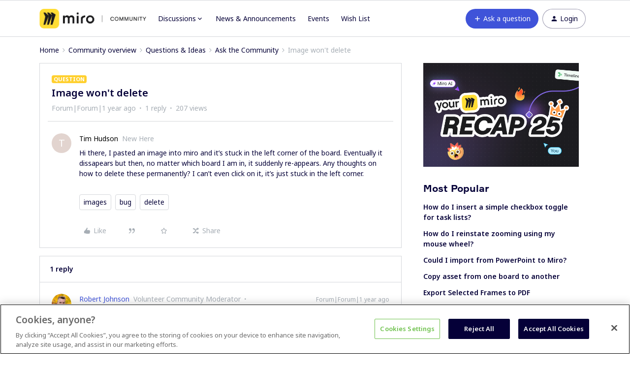

--- FILE ---
content_type: text/html; charset=UTF-8
request_url: https://community.miro.com/ask-the-community-45/image-won-t-delete-15784
body_size: 34793
content:
<!DOCTYPE html>
<html lang="en">
<head>
                        <meta name="robots" content="index, follow" />
                    <script>
  var redirects = {
    //'/educators-forum-64' : '/groups/educators-community-69',
    '/topic/show?tid=5670' : '/wish-list-32/export-comments-to-excel-or-post-its-3532',
    '/wish-list-32/allow-exporting-of-comments-5670' : '/wish-list-32/export-comments-to-excel-or-post-its-3532',
  };
  Object.keys(redirects).forEach(function(key) {
    if (window.location.href.indexOf(key) !== -1) {
	  window.location.href = redirects[key];
    }
  });
</script>


<!-- Start VWO Async SmartCode -->
<link rel="preconnect" href="https://dev.visualwebsiteoptimizer.com" />
<script type='text/javascript' id='vwoCode'>
window._vwo_code || (function() {
var account_id=825544,
version=2.0,
settings_tolerance=2000,
hide_element='body',
hide_element_style = 'opacity:0 !important;filter:alpha(opacity=0) !important;background:none !important',
/* DO NOT EDIT BELOW THIS LINE */
f=false,w=window,d=document,v=d.querySelector('#vwoCode'),cK='_vwo_'+account_id+'_settings',cc={};try{var c=JSON.parse(localStorage.getItem('_vwo_'+account_id+'_config'));cc=c&&typeof c==='object'?c:{}}catch(e){}var stT=cc.stT==='session'?w.sessionStorage:w.localStorage;code={use_existing_jquery:function(){return typeof use_existing_jquery!=='undefined'?use_existing_jquery:undefined},library_tolerance:function(){return typeof library_tolerance!=='undefined'?library_tolerance:undefined},settings_tolerance:function(){return cc.sT||settings_tolerance},hide_element_style:function(){return'{'+(cc.hES||hide_element_style)+'}'},hide_element:function(){return typeof cc.hE==='string'?cc.hE:hide_element},getVersion:function(){return version},finish:function(){if(!f){f=true;var e=d.getElementById('_vis_opt_path_hides');if(e)e.parentNode.removeChild(e)}},finished:function(){return f},load:function(e){var t=this.getSettings(),n=d.createElement('script'),i=this;if(t){n.textContent=t;d.getElementsByTagName('head')[0].appendChild(n);if(!w.VWO||VWO.caE){stT.removeItem(cK);i.load(e)}}else{n.fetchPriority='high';n.src=e;n.type='text/javascript';n.onerror=function(){_vwo_code.finish()};d.getElementsByTagName('head')[0].appendChild(n)}},getSettings:function(){try{var e=stT.getItem(cK);if(!e){return}e=JSON.parse(e);if(Date.now()>e.e){stT.removeItem(cK);return}return e.s}catch(e){return}},init:function(){if(d.URL.indexOf('__vwo_disable__')>-1)return;var e=this.settings_tolerance();w._vwo_settings_timer=setTimeout(function(){_vwo_code.finish();stT.removeItem(cK)},e);var t=d.currentScript,n=d.createElement('style'),i=this.hide_element(),r=t&&!t.async&&i?i+this.hide_element_style():'',c=d.getElementsByTagName('head')[0];n.setAttribute('id','_vis_opt_path_hides');v&&n.setAttribute('nonce',v.nonce);n.setAttribute('type','text/css');if(n.styleSheet)n.styleSheet.cssText=r;else n.appendChild(d.createTextNode(r));c.appendChild(n);this.load('https://dev.visualwebsiteoptimizer.com/j.php?a='+account_id+'&u='+encodeURIComponent(d.URL)+'&vn='+version)}};w._vwo_code=code;code.init();})();
</script>
<!-- End VWO Async SmartCode -->

<!-- Fonts -->
<link rel="preconnect" href="https://fonts.googleapis.com">
<link rel="preconnect" href="https://fonts.gstatic.com" crossorigin>
<link href="https://fonts.googleapis.com/css2?family=Noto+Sans:ital,wght@0,100..900;1,100..900&display=swap" rel="stylesheet">

<style>
@font-face {
  font-family: 'Formular';
  src: url('https://miro.com/static/font/formular/formular-regular.eot');
  src: url('https://miro.com/static/font/formular/formular-regular.eot?#iefix') format('embedded-opentype'),
  url('https://miro.com/static/font/formular/formular-regular.woff2') format('woff2'),
  url('https://miro.com/static/font/formular/formular-regular.woff') format('woff'),
  url('https://miro.com/static/font/formular/formular-regular.ttf') format('truetype'),
  url('https://miro.com/static/font/formular/formular-regular.svg#Formular') format('svg');
  font-weight: normal;
  font-style: normal;
  font-display: swap;
  text-rendering: optimizeLegibility;
}

@font-face {
  font-family: 'Formular';
  src: url('https://miro.com/static/font/formular/formular-bold.eot');
  src: url('https://miro.com/static/font/formular/formular-bold.eot?#iefix') format('embedded-opentype'),
  url('https://miro.com/static/font/formular/formular-bold.woff2') format('woff2'),
  url('https://miro.com/static/font/formular/formular-bold.woff') format('woff'),
  url('https://miro.com/static/font/formular/formular-bold.ttf') format('truetype'),
  url('https://miro.com/static/font/formular/formular-bold.svg#Formular-Bold') format('svg');
  font-weight: bold;
  font-style: normal;
  font-display: swap;
  text-rendering: optimizeLegibility;
}

@font-face {
  font-family: 'Formular';
  src: url('https://miro.com/static/font/formular/formular-medium.eot');
  src: url('https://miro.com/static/font/formular/formular-medium.eot?#iefix') format('embedded-opentype'),
  url('https://miro.com/static/font/formular/formular-medium.woff2') format('woff2'),
  url('https://miro.com/static/font/formular/formular-medium.woff') format('woff'),
  url('https://miro.com/static/font/formular/formular-medium.ttf') format('truetype'),
  url('https://miro.com/static/font/formular/formular-medium.svg#Formular-Medium') format('svg');
  font-weight: 500;
  font-style: normal;
  font-display: swap;
  text-rendering: optimizeLegibility;
}

@font-face {
  font-family: 'Formular';
  src: url('https://miro.com/static/font/formular/formular-light.eot');
  src: url('https://miro.com/static/font/formular/formular-light.eot?#iefix') format('embedded-opentype'),
  url('https://miro.com/static/font/formular/formular-light.woff2') format('woff2'),
  url('https://miro.com/static/font/formular/formular-light.woff') format('woff'),
  url('https://miro.com/static/font/formular/formular-light.ttf') format('truetype'),
  url('https://miro.com/static/font/formular/formular-light.svg#Formular-Light') format('svg');
  font-weight: 300;
  font-style: normal;
  font-display: swap;
  text-rendering: optimizeLegibility;
}

@font-face {
  font-family: 'Spoof';
  src: url('https://miro.com/static/font/spoof/spoof-regular.eot');
  src: url('https://miro.com/static/font/spoof/spoof-regular.eot?#iefix') format('embedded-opentype'),
  url('https://miro.com/static/font/spoof/spoof-regular.woff2') format('woff2'),
  url('https://miro.com/static/font/spoof/spoof-regular.woff') format('woff');
  font-weight: normal;
  font-style: normal;
  font-display: swap;
  text-rendering: optimizeLegibility;
}

@font-face {
  font-family: 'Spoof';
  src: url('https://miro.com/static/font/spoof/spoof-bold.eot');
  src: url('https://miro.com/static/font/spoof/spoof-bold.eot?#iefix') format('embedded-opentype'),
  url('https://miro.com/static/font/spoof/spoof-bold.woff2') format('woff2'),
  url('https://miro.com/static/font/spoof/spoof-bold.woff') format('woff');
  font-weight: bold;
  font-style: normal;
  font-display: swap;
  text-rendering: optimizeLegibility;
}

@font-face {
  font-family: 'Spoof';
  src: url('https://miro.com/static/font/spoof/spoof-medium.eot');
  src: url('https://miro.com/static/font/spoof/spoof-medium.eot?#iefix') format('embedded-opentype'),
  url('https://miro.com/static/font/spoof/spoof-medium.woff2') format('woff2'),
  url('https://miro.com/static/font/spoof/spoof-medium.woff') format('woff');
  font-weight: 500;
  font-style: normal;
  font-display: swap;
  text-rendering: optimizeLegibility;
}
.post--bestanswer {
  background-color: #bed2ff30 !important;
}
</style>


<script async defer src="https://static-website.miro.com/static/js/vendor/analytics.js"></script>


<!-- START Script to redirect the page to help.miro -->
<script>
  
  let currentURL = window.location.href   //Variable to grab the current URL
  let oldURL = "https://community.miro.com/groups/enterprise-administration-onboarding-68" //Old url
  let newURL = "https://help.miro.com/hc/en-us/sections/4404655344914-Enterprise-plan-account-administration-learn-how-to-manage-team-permissions-and-other-settings" //Desired redirect location
  let alertMessage = "This group has been closed and its content has been moved, you will now be redirected to the new location" //Edit Alert Message
  
  if(currentURL == oldURL) //Checks if the current url is the old url
  {    
    window.location.href = newURL //Redirects to the URL specified below
  }
  
  if (window.location.href == 'https://community.miro.com/community-welcome-guide-14/miro-universe-here-s-how-you-can-get-involved-4404') {
  window.location = "https://community.miro.com/inspiration-and-connection-67/miro-community-here-s-how-you-can-get-involved-7654"
}
  
  if (window.location.href == 'https://community.miro.com/wish-list-32') {
  window.location = ('https://community.miro.com/ideas');
}
</script>
<!-- END Script to redirect the page to help.miro -->

<!-- OneTrust Cookies Consent Notice -->
<script src="https://cdn.cookielaw.org/scripttemplates/otSDKStub.js" 
        type="text/javascript" 
        charset="UTF-8" 
        data-domain-script="01922e63-288c-799e-8dcb-7dafa8c9945e">
</script>
<script src="https://mirostatic.com/website/services-provider-scripts/optanonWrapper.js" 
        defer 
        data-nscript="beforeInteractive">
</script>
<!-- OneTrust Cookies Consent Notice end -->
    
        

<meta charset="UTF-8" />
<meta name="viewport" content="width=device-width, initial-scale=1.0" />
<meta name="format-detection" content="telephone=no">
<meta name="HandheldFriendly" content="true" />
<meta http-equiv="X-UA-Compatible" content="ie=edge"><script type="text/javascript">(window.NREUM||(NREUM={})).init={ajax:{deny_list:["bam.nr-data.net"]},feature_flags:["soft_nav"]};(window.NREUM||(NREUM={})).loader_config={licenseKey:"5364be9000",applicationID:"328037756",browserID:"329586706"};;/*! For license information please see nr-loader-rum-1.308.0.min.js.LICENSE.txt */
(()=>{var e,t,r={163:(e,t,r)=>{"use strict";r.d(t,{j:()=>E});var n=r(384),i=r(1741);var a=r(2555);r(860).K7.genericEvents;const s="experimental.resources",o="register",c=e=>{if(!e||"string"!=typeof e)return!1;try{document.createDocumentFragment().querySelector(e)}catch{return!1}return!0};var d=r(2614),u=r(944),l=r(8122);const f="[data-nr-mask]",g=e=>(0,l.a)(e,(()=>{const e={feature_flags:[],experimental:{allow_registered_children:!1,resources:!1},mask_selector:"*",block_selector:"[data-nr-block]",mask_input_options:{color:!1,date:!1,"datetime-local":!1,email:!1,month:!1,number:!1,range:!1,search:!1,tel:!1,text:!1,time:!1,url:!1,week:!1,textarea:!1,select:!1,password:!0}};return{ajax:{deny_list:void 0,block_internal:!0,enabled:!0,autoStart:!0},api:{get allow_registered_children(){return e.feature_flags.includes(o)||e.experimental.allow_registered_children},set allow_registered_children(t){e.experimental.allow_registered_children=t},duplicate_registered_data:!1},browser_consent_mode:{enabled:!1},distributed_tracing:{enabled:void 0,exclude_newrelic_header:void 0,cors_use_newrelic_header:void 0,cors_use_tracecontext_headers:void 0,allowed_origins:void 0},get feature_flags(){return e.feature_flags},set feature_flags(t){e.feature_flags=t},generic_events:{enabled:!0,autoStart:!0},harvest:{interval:30},jserrors:{enabled:!0,autoStart:!0},logging:{enabled:!0,autoStart:!0},metrics:{enabled:!0,autoStart:!0},obfuscate:void 0,page_action:{enabled:!0},page_view_event:{enabled:!0,autoStart:!0},page_view_timing:{enabled:!0,autoStart:!0},performance:{capture_marks:!1,capture_measures:!1,capture_detail:!0,resources:{get enabled(){return e.feature_flags.includes(s)||e.experimental.resources},set enabled(t){e.experimental.resources=t},asset_types:[],first_party_domains:[],ignore_newrelic:!0}},privacy:{cookies_enabled:!0},proxy:{assets:void 0,beacon:void 0},session:{expiresMs:d.wk,inactiveMs:d.BB},session_replay:{autoStart:!0,enabled:!1,preload:!1,sampling_rate:10,error_sampling_rate:100,collect_fonts:!1,inline_images:!1,fix_stylesheets:!0,mask_all_inputs:!0,get mask_text_selector(){return e.mask_selector},set mask_text_selector(t){c(t)?e.mask_selector="".concat(t,",").concat(f):""===t||null===t?e.mask_selector=f:(0,u.R)(5,t)},get block_class(){return"nr-block"},get ignore_class(){return"nr-ignore"},get mask_text_class(){return"nr-mask"},get block_selector(){return e.block_selector},set block_selector(t){c(t)?e.block_selector+=",".concat(t):""!==t&&(0,u.R)(6,t)},get mask_input_options(){return e.mask_input_options},set mask_input_options(t){t&&"object"==typeof t?e.mask_input_options={...t,password:!0}:(0,u.R)(7,t)}},session_trace:{enabled:!0,autoStart:!0},soft_navigations:{enabled:!0,autoStart:!0},spa:{enabled:!0,autoStart:!0},ssl:void 0,user_actions:{enabled:!0,elementAttributes:["id","className","tagName","type"]}}})());var p=r(6154),m=r(9324);let h=0;const v={buildEnv:m.F3,distMethod:m.Xs,version:m.xv,originTime:p.WN},b={consented:!1},y={appMetadata:{},get consented(){return this.session?.state?.consent||b.consented},set consented(e){b.consented=e},customTransaction:void 0,denyList:void 0,disabled:!1,harvester:void 0,isolatedBacklog:!1,isRecording:!1,loaderType:void 0,maxBytes:3e4,obfuscator:void 0,onerror:void 0,ptid:void 0,releaseIds:{},session:void 0,timeKeeper:void 0,registeredEntities:[],jsAttributesMetadata:{bytes:0},get harvestCount(){return++h}},_=e=>{const t=(0,l.a)(e,y),r=Object.keys(v).reduce((e,t)=>(e[t]={value:v[t],writable:!1,configurable:!0,enumerable:!0},e),{});return Object.defineProperties(t,r)};var w=r(5701);const x=e=>{const t=e.startsWith("http");e+="/",r.p=t?e:"https://"+e};var R=r(7836),k=r(3241);const A={accountID:void 0,trustKey:void 0,agentID:void 0,licenseKey:void 0,applicationID:void 0,xpid:void 0},S=e=>(0,l.a)(e,A),T=new Set;function E(e,t={},r,s){let{init:o,info:c,loader_config:d,runtime:u={},exposed:l=!0}=t;if(!c){const e=(0,n.pV)();o=e.init,c=e.info,d=e.loader_config}e.init=g(o||{}),e.loader_config=S(d||{}),c.jsAttributes??={},p.bv&&(c.jsAttributes.isWorker=!0),e.info=(0,a.D)(c);const f=e.init,m=[c.beacon,c.errorBeacon];T.has(e.agentIdentifier)||(f.proxy.assets&&(x(f.proxy.assets),m.push(f.proxy.assets)),f.proxy.beacon&&m.push(f.proxy.beacon),e.beacons=[...m],function(e){const t=(0,n.pV)();Object.getOwnPropertyNames(i.W.prototype).forEach(r=>{const n=i.W.prototype[r];if("function"!=typeof n||"constructor"===n)return;let a=t[r];e[r]&&!1!==e.exposed&&"micro-agent"!==e.runtime?.loaderType&&(t[r]=(...t)=>{const n=e[r](...t);return a?a(...t):n})})}(e),(0,n.US)("activatedFeatures",w.B)),u.denyList=[...f.ajax.deny_list||[],...f.ajax.block_internal?m:[]],u.ptid=e.agentIdentifier,u.loaderType=r,e.runtime=_(u),T.has(e.agentIdentifier)||(e.ee=R.ee.get(e.agentIdentifier),e.exposed=l,(0,k.W)({agentIdentifier:e.agentIdentifier,drained:!!w.B?.[e.agentIdentifier],type:"lifecycle",name:"initialize",feature:void 0,data:e.config})),T.add(e.agentIdentifier)}},384:(e,t,r)=>{"use strict";r.d(t,{NT:()=>s,US:()=>u,Zm:()=>o,bQ:()=>d,dV:()=>c,pV:()=>l});var n=r(6154),i=r(1863),a=r(1910);const s={beacon:"bam.nr-data.net",errorBeacon:"bam.nr-data.net"};function o(){return n.gm.NREUM||(n.gm.NREUM={}),void 0===n.gm.newrelic&&(n.gm.newrelic=n.gm.NREUM),n.gm.NREUM}function c(){let e=o();return e.o||(e.o={ST:n.gm.setTimeout,SI:n.gm.setImmediate||n.gm.setInterval,CT:n.gm.clearTimeout,XHR:n.gm.XMLHttpRequest,REQ:n.gm.Request,EV:n.gm.Event,PR:n.gm.Promise,MO:n.gm.MutationObserver,FETCH:n.gm.fetch,WS:n.gm.WebSocket},(0,a.i)(...Object.values(e.o))),e}function d(e,t){let r=o();r.initializedAgents??={},t.initializedAt={ms:(0,i.t)(),date:new Date},r.initializedAgents[e]=t}function u(e,t){o()[e]=t}function l(){return function(){let e=o();const t=e.info||{};e.info={beacon:s.beacon,errorBeacon:s.errorBeacon,...t}}(),function(){let e=o();const t=e.init||{};e.init={...t}}(),c(),function(){let e=o();const t=e.loader_config||{};e.loader_config={...t}}(),o()}},782:(e,t,r)=>{"use strict";r.d(t,{T:()=>n});const n=r(860).K7.pageViewTiming},860:(e,t,r)=>{"use strict";r.d(t,{$J:()=>u,K7:()=>c,P3:()=>d,XX:()=>i,Yy:()=>o,df:()=>a,qY:()=>n,v4:()=>s});const n="events",i="jserrors",a="browser/blobs",s="rum",o="browser/logs",c={ajax:"ajax",genericEvents:"generic_events",jserrors:i,logging:"logging",metrics:"metrics",pageAction:"page_action",pageViewEvent:"page_view_event",pageViewTiming:"page_view_timing",sessionReplay:"session_replay",sessionTrace:"session_trace",softNav:"soft_navigations",spa:"spa"},d={[c.pageViewEvent]:1,[c.pageViewTiming]:2,[c.metrics]:3,[c.jserrors]:4,[c.spa]:5,[c.ajax]:6,[c.sessionTrace]:7,[c.softNav]:8,[c.sessionReplay]:9,[c.logging]:10,[c.genericEvents]:11},u={[c.pageViewEvent]:s,[c.pageViewTiming]:n,[c.ajax]:n,[c.spa]:n,[c.softNav]:n,[c.metrics]:i,[c.jserrors]:i,[c.sessionTrace]:a,[c.sessionReplay]:a,[c.logging]:o,[c.genericEvents]:"ins"}},944:(e,t,r)=>{"use strict";r.d(t,{R:()=>i});var n=r(3241);function i(e,t){"function"==typeof console.debug&&(console.debug("New Relic Warning: https://github.com/newrelic/newrelic-browser-agent/blob/main/docs/warning-codes.md#".concat(e),t),(0,n.W)({agentIdentifier:null,drained:null,type:"data",name:"warn",feature:"warn",data:{code:e,secondary:t}}))}},1687:(e,t,r)=>{"use strict";r.d(t,{Ak:()=>d,Ze:()=>f,x3:()=>u});var n=r(3241),i=r(7836),a=r(3606),s=r(860),o=r(2646);const c={};function d(e,t){const r={staged:!1,priority:s.P3[t]||0};l(e),c[e].get(t)||c[e].set(t,r)}function u(e,t){e&&c[e]&&(c[e].get(t)&&c[e].delete(t),p(e,t,!1),c[e].size&&g(e))}function l(e){if(!e)throw new Error("agentIdentifier required");c[e]||(c[e]=new Map)}function f(e="",t="feature",r=!1){if(l(e),!e||!c[e].get(t)||r)return p(e,t);c[e].get(t).staged=!0,g(e)}function g(e){const t=Array.from(c[e]);t.every(([e,t])=>t.staged)&&(t.sort((e,t)=>e[1].priority-t[1].priority),t.forEach(([t])=>{c[e].delete(t),p(e,t)}))}function p(e,t,r=!0){const s=e?i.ee.get(e):i.ee,c=a.i.handlers;if(!s.aborted&&s.backlog&&c){if((0,n.W)({agentIdentifier:e,type:"lifecycle",name:"drain",feature:t}),r){const e=s.backlog[t],r=c[t];if(r){for(let t=0;e&&t<e.length;++t)m(e[t],r);Object.entries(r).forEach(([e,t])=>{Object.values(t||{}).forEach(t=>{t[0]?.on&&t[0]?.context()instanceof o.y&&t[0].on(e,t[1])})})}}s.isolatedBacklog||delete c[t],s.backlog[t]=null,s.emit("drain-"+t,[])}}function m(e,t){var r=e[1];Object.values(t[r]||{}).forEach(t=>{var r=e[0];if(t[0]===r){var n=t[1],i=e[3],a=e[2];n.apply(i,a)}})}},1738:(e,t,r)=>{"use strict";r.d(t,{U:()=>g,Y:()=>f});var n=r(3241),i=r(9908),a=r(1863),s=r(944),o=r(5701),c=r(3969),d=r(8362),u=r(860),l=r(4261);function f(e,t,r,a){const f=a||r;!f||f[e]&&f[e]!==d.d.prototype[e]||(f[e]=function(){(0,i.p)(c.xV,["API/"+e+"/called"],void 0,u.K7.metrics,r.ee),(0,n.W)({agentIdentifier:r.agentIdentifier,drained:!!o.B?.[r.agentIdentifier],type:"data",name:"api",feature:l.Pl+e,data:{}});try{return t.apply(this,arguments)}catch(e){(0,s.R)(23,e)}})}function g(e,t,r,n,s){const o=e.info;null===r?delete o.jsAttributes[t]:o.jsAttributes[t]=r,(s||null===r)&&(0,i.p)(l.Pl+n,[(0,a.t)(),t,r],void 0,"session",e.ee)}},1741:(e,t,r)=>{"use strict";r.d(t,{W:()=>a});var n=r(944),i=r(4261);class a{#e(e,...t){if(this[e]!==a.prototype[e])return this[e](...t);(0,n.R)(35,e)}addPageAction(e,t){return this.#e(i.hG,e,t)}register(e){return this.#e(i.eY,e)}recordCustomEvent(e,t){return this.#e(i.fF,e,t)}setPageViewName(e,t){return this.#e(i.Fw,e,t)}setCustomAttribute(e,t,r){return this.#e(i.cD,e,t,r)}noticeError(e,t){return this.#e(i.o5,e,t)}setUserId(e,t=!1){return this.#e(i.Dl,e,t)}setApplicationVersion(e){return this.#e(i.nb,e)}setErrorHandler(e){return this.#e(i.bt,e)}addRelease(e,t){return this.#e(i.k6,e,t)}log(e,t){return this.#e(i.$9,e,t)}start(){return this.#e(i.d3)}finished(e){return this.#e(i.BL,e)}recordReplay(){return this.#e(i.CH)}pauseReplay(){return this.#e(i.Tb)}addToTrace(e){return this.#e(i.U2,e)}setCurrentRouteName(e){return this.#e(i.PA,e)}interaction(e){return this.#e(i.dT,e)}wrapLogger(e,t,r){return this.#e(i.Wb,e,t,r)}measure(e,t){return this.#e(i.V1,e,t)}consent(e){return this.#e(i.Pv,e)}}},1863:(e,t,r)=>{"use strict";function n(){return Math.floor(performance.now())}r.d(t,{t:()=>n})},1910:(e,t,r)=>{"use strict";r.d(t,{i:()=>a});var n=r(944);const i=new Map;function a(...e){return e.every(e=>{if(i.has(e))return i.get(e);const t="function"==typeof e?e.toString():"",r=t.includes("[native code]"),a=t.includes("nrWrapper");return r||a||(0,n.R)(64,e?.name||t),i.set(e,r),r})}},2555:(e,t,r)=>{"use strict";r.d(t,{D:()=>o,f:()=>s});var n=r(384),i=r(8122);const a={beacon:n.NT.beacon,errorBeacon:n.NT.errorBeacon,licenseKey:void 0,applicationID:void 0,sa:void 0,queueTime:void 0,applicationTime:void 0,ttGuid:void 0,user:void 0,account:void 0,product:void 0,extra:void 0,jsAttributes:{},userAttributes:void 0,atts:void 0,transactionName:void 0,tNamePlain:void 0};function s(e){try{return!!e.licenseKey&&!!e.errorBeacon&&!!e.applicationID}catch(e){return!1}}const o=e=>(0,i.a)(e,a)},2614:(e,t,r)=>{"use strict";r.d(t,{BB:()=>s,H3:()=>n,g:()=>d,iL:()=>c,tS:()=>o,uh:()=>i,wk:()=>a});const n="NRBA",i="SESSION",a=144e5,s=18e5,o={STARTED:"session-started",PAUSE:"session-pause",RESET:"session-reset",RESUME:"session-resume",UPDATE:"session-update"},c={SAME_TAB:"same-tab",CROSS_TAB:"cross-tab"},d={OFF:0,FULL:1,ERROR:2}},2646:(e,t,r)=>{"use strict";r.d(t,{y:()=>n});class n{constructor(e){this.contextId=e}}},2843:(e,t,r)=>{"use strict";r.d(t,{G:()=>a,u:()=>i});var n=r(3878);function i(e,t=!1,r,i){(0,n.DD)("visibilitychange",function(){if(t)return void("hidden"===document.visibilityState&&e());e(document.visibilityState)},r,i)}function a(e,t,r){(0,n.sp)("pagehide",e,t,r)}},3241:(e,t,r)=>{"use strict";r.d(t,{W:()=>a});var n=r(6154);const i="newrelic";function a(e={}){try{n.gm.dispatchEvent(new CustomEvent(i,{detail:e}))}catch(e){}}},3606:(e,t,r)=>{"use strict";r.d(t,{i:()=>a});var n=r(9908);a.on=s;var i=a.handlers={};function a(e,t,r,a){s(a||n.d,i,e,t,r)}function s(e,t,r,i,a){a||(a="feature"),e||(e=n.d);var s=t[a]=t[a]||{};(s[r]=s[r]||[]).push([e,i])}},3878:(e,t,r)=>{"use strict";function n(e,t){return{capture:e,passive:!1,signal:t}}function i(e,t,r=!1,i){window.addEventListener(e,t,n(r,i))}function a(e,t,r=!1,i){document.addEventListener(e,t,n(r,i))}r.d(t,{DD:()=>a,jT:()=>n,sp:()=>i})},3969:(e,t,r)=>{"use strict";r.d(t,{TZ:()=>n,XG:()=>o,rs:()=>i,xV:()=>s,z_:()=>a});const n=r(860).K7.metrics,i="sm",a="cm",s="storeSupportabilityMetrics",o="storeEventMetrics"},4234:(e,t,r)=>{"use strict";r.d(t,{W:()=>a});var n=r(7836),i=r(1687);class a{constructor(e,t){this.agentIdentifier=e,this.ee=n.ee.get(e),this.featureName=t,this.blocked=!1}deregisterDrain(){(0,i.x3)(this.agentIdentifier,this.featureName)}}},4261:(e,t,r)=>{"use strict";r.d(t,{$9:()=>d,BL:()=>o,CH:()=>g,Dl:()=>_,Fw:()=>y,PA:()=>h,Pl:()=>n,Pv:()=>k,Tb:()=>l,U2:()=>a,V1:()=>R,Wb:()=>x,bt:()=>b,cD:()=>v,d3:()=>w,dT:()=>c,eY:()=>p,fF:()=>f,hG:()=>i,k6:()=>s,nb:()=>m,o5:()=>u});const n="api-",i="addPageAction",a="addToTrace",s="addRelease",o="finished",c="interaction",d="log",u="noticeError",l="pauseReplay",f="recordCustomEvent",g="recordReplay",p="register",m="setApplicationVersion",h="setCurrentRouteName",v="setCustomAttribute",b="setErrorHandler",y="setPageViewName",_="setUserId",w="start",x="wrapLogger",R="measure",k="consent"},5289:(e,t,r)=>{"use strict";r.d(t,{GG:()=>s,Qr:()=>c,sB:()=>o});var n=r(3878),i=r(6389);function a(){return"undefined"==typeof document||"complete"===document.readyState}function s(e,t){if(a())return e();const r=(0,i.J)(e),s=setInterval(()=>{a()&&(clearInterval(s),r())},500);(0,n.sp)("load",r,t)}function o(e){if(a())return e();(0,n.DD)("DOMContentLoaded",e)}function c(e){if(a())return e();(0,n.sp)("popstate",e)}},5607:(e,t,r)=>{"use strict";r.d(t,{W:()=>n});const n=(0,r(9566).bz)()},5701:(e,t,r)=>{"use strict";r.d(t,{B:()=>a,t:()=>s});var n=r(3241);const i=new Set,a={};function s(e,t){const r=t.agentIdentifier;a[r]??={},e&&"object"==typeof e&&(i.has(r)||(t.ee.emit("rumresp",[e]),a[r]=e,i.add(r),(0,n.W)({agentIdentifier:r,loaded:!0,drained:!0,type:"lifecycle",name:"load",feature:void 0,data:e})))}},6154:(e,t,r)=>{"use strict";r.d(t,{OF:()=>c,RI:()=>i,WN:()=>u,bv:()=>a,eN:()=>l,gm:()=>s,mw:()=>o,sb:()=>d});var n=r(1863);const i="undefined"!=typeof window&&!!window.document,a="undefined"!=typeof WorkerGlobalScope&&("undefined"!=typeof self&&self instanceof WorkerGlobalScope&&self.navigator instanceof WorkerNavigator||"undefined"!=typeof globalThis&&globalThis instanceof WorkerGlobalScope&&globalThis.navigator instanceof WorkerNavigator),s=i?window:"undefined"!=typeof WorkerGlobalScope&&("undefined"!=typeof self&&self instanceof WorkerGlobalScope&&self||"undefined"!=typeof globalThis&&globalThis instanceof WorkerGlobalScope&&globalThis),o=Boolean("hidden"===s?.document?.visibilityState),c=/iPad|iPhone|iPod/.test(s.navigator?.userAgent),d=c&&"undefined"==typeof SharedWorker,u=((()=>{const e=s.navigator?.userAgent?.match(/Firefox[/\s](\d+\.\d+)/);Array.isArray(e)&&e.length>=2&&e[1]})(),Date.now()-(0,n.t)()),l=()=>"undefined"!=typeof PerformanceNavigationTiming&&s?.performance?.getEntriesByType("navigation")?.[0]?.responseStart},6389:(e,t,r)=>{"use strict";function n(e,t=500,r={}){const n=r?.leading||!1;let i;return(...r)=>{n&&void 0===i&&(e.apply(this,r),i=setTimeout(()=>{i=clearTimeout(i)},t)),n||(clearTimeout(i),i=setTimeout(()=>{e.apply(this,r)},t))}}function i(e){let t=!1;return(...r)=>{t||(t=!0,e.apply(this,r))}}r.d(t,{J:()=>i,s:()=>n})},6630:(e,t,r)=>{"use strict";r.d(t,{T:()=>n});const n=r(860).K7.pageViewEvent},7699:(e,t,r)=>{"use strict";r.d(t,{It:()=>a,KC:()=>o,No:()=>i,qh:()=>s});var n=r(860);const i=16e3,a=1e6,s="SESSION_ERROR",o={[n.K7.logging]:!0,[n.K7.genericEvents]:!1,[n.K7.jserrors]:!1,[n.K7.ajax]:!1}},7836:(e,t,r)=>{"use strict";r.d(t,{P:()=>o,ee:()=>c});var n=r(384),i=r(8990),a=r(2646),s=r(5607);const o="nr@context:".concat(s.W),c=function e(t,r){var n={},s={},u={},l=!1;try{l=16===r.length&&d.initializedAgents?.[r]?.runtime.isolatedBacklog}catch(e){}var f={on:p,addEventListener:p,removeEventListener:function(e,t){var r=n[e];if(!r)return;for(var i=0;i<r.length;i++)r[i]===t&&r.splice(i,1)},emit:function(e,r,n,i,a){!1!==a&&(a=!0);if(c.aborted&&!i)return;t&&a&&t.emit(e,r,n);var o=g(n);m(e).forEach(e=>{e.apply(o,r)});var d=v()[s[e]];d&&d.push([f,e,r,o]);return o},get:h,listeners:m,context:g,buffer:function(e,t){const r=v();if(t=t||"feature",f.aborted)return;Object.entries(e||{}).forEach(([e,n])=>{s[n]=t,t in r||(r[t]=[])})},abort:function(){f._aborted=!0,Object.keys(f.backlog).forEach(e=>{delete f.backlog[e]})},isBuffering:function(e){return!!v()[s[e]]},debugId:r,backlog:l?{}:t&&"object"==typeof t.backlog?t.backlog:{},isolatedBacklog:l};return Object.defineProperty(f,"aborted",{get:()=>{let e=f._aborted||!1;return e||(t&&(e=t.aborted),e)}}),f;function g(e){return e&&e instanceof a.y?e:e?(0,i.I)(e,o,()=>new a.y(o)):new a.y(o)}function p(e,t){n[e]=m(e).concat(t)}function m(e){return n[e]||[]}function h(t){return u[t]=u[t]||e(f,t)}function v(){return f.backlog}}(void 0,"globalEE"),d=(0,n.Zm)();d.ee||(d.ee=c)},8122:(e,t,r)=>{"use strict";r.d(t,{a:()=>i});var n=r(944);function i(e,t){try{if(!e||"object"!=typeof e)return(0,n.R)(3);if(!t||"object"!=typeof t)return(0,n.R)(4);const r=Object.create(Object.getPrototypeOf(t),Object.getOwnPropertyDescriptors(t)),a=0===Object.keys(r).length?e:r;for(let s in a)if(void 0!==e[s])try{if(null===e[s]){r[s]=null;continue}Array.isArray(e[s])&&Array.isArray(t[s])?r[s]=Array.from(new Set([...e[s],...t[s]])):"object"==typeof e[s]&&"object"==typeof t[s]?r[s]=i(e[s],t[s]):r[s]=e[s]}catch(e){r[s]||(0,n.R)(1,e)}return r}catch(e){(0,n.R)(2,e)}}},8362:(e,t,r)=>{"use strict";r.d(t,{d:()=>a});var n=r(9566),i=r(1741);class a extends i.W{agentIdentifier=(0,n.LA)(16)}},8374:(e,t,r)=>{r.nc=(()=>{try{return document?.currentScript?.nonce}catch(e){}return""})()},8990:(e,t,r)=>{"use strict";r.d(t,{I:()=>i});var n=Object.prototype.hasOwnProperty;function i(e,t,r){if(n.call(e,t))return e[t];var i=r();if(Object.defineProperty&&Object.keys)try{return Object.defineProperty(e,t,{value:i,writable:!0,enumerable:!1}),i}catch(e){}return e[t]=i,i}},9324:(e,t,r)=>{"use strict";r.d(t,{F3:()=>i,Xs:()=>a,xv:()=>n});const n="1.308.0",i="PROD",a="CDN"},9566:(e,t,r)=>{"use strict";r.d(t,{LA:()=>o,bz:()=>s});var n=r(6154);const i="xxxxxxxx-xxxx-4xxx-yxxx-xxxxxxxxxxxx";function a(e,t){return e?15&e[t]:16*Math.random()|0}function s(){const e=n.gm?.crypto||n.gm?.msCrypto;let t,r=0;return e&&e.getRandomValues&&(t=e.getRandomValues(new Uint8Array(30))),i.split("").map(e=>"x"===e?a(t,r++).toString(16):"y"===e?(3&a()|8).toString(16):e).join("")}function o(e){const t=n.gm?.crypto||n.gm?.msCrypto;let r,i=0;t&&t.getRandomValues&&(r=t.getRandomValues(new Uint8Array(e)));const s=[];for(var o=0;o<e;o++)s.push(a(r,i++).toString(16));return s.join("")}},9908:(e,t,r)=>{"use strict";r.d(t,{d:()=>n,p:()=>i});var n=r(7836).ee.get("handle");function i(e,t,r,i,a){a?(a.buffer([e],i),a.emit(e,t,r)):(n.buffer([e],i),n.emit(e,t,r))}}},n={};function i(e){var t=n[e];if(void 0!==t)return t.exports;var a=n[e]={exports:{}};return r[e](a,a.exports,i),a.exports}i.m=r,i.d=(e,t)=>{for(var r in t)i.o(t,r)&&!i.o(e,r)&&Object.defineProperty(e,r,{enumerable:!0,get:t[r]})},i.f={},i.e=e=>Promise.all(Object.keys(i.f).reduce((t,r)=>(i.f[r](e,t),t),[])),i.u=e=>"nr-rum-1.308.0.min.js",i.o=(e,t)=>Object.prototype.hasOwnProperty.call(e,t),e={},t="NRBA-1.308.0.PROD:",i.l=(r,n,a,s)=>{if(e[r])e[r].push(n);else{var o,c;if(void 0!==a)for(var d=document.getElementsByTagName("script"),u=0;u<d.length;u++){var l=d[u];if(l.getAttribute("src")==r||l.getAttribute("data-webpack")==t+a){o=l;break}}if(!o){c=!0;var f={296:"sha512-+MIMDsOcckGXa1EdWHqFNv7P+JUkd5kQwCBr3KE6uCvnsBNUrdSt4a/3/L4j4TxtnaMNjHpza2/erNQbpacJQA=="};(o=document.createElement("script")).charset="utf-8",i.nc&&o.setAttribute("nonce",i.nc),o.setAttribute("data-webpack",t+a),o.src=r,0!==o.src.indexOf(window.location.origin+"/")&&(o.crossOrigin="anonymous"),f[s]&&(o.integrity=f[s])}e[r]=[n];var g=(t,n)=>{o.onerror=o.onload=null,clearTimeout(p);var i=e[r];if(delete e[r],o.parentNode&&o.parentNode.removeChild(o),i&&i.forEach(e=>e(n)),t)return t(n)},p=setTimeout(g.bind(null,void 0,{type:"timeout",target:o}),12e4);o.onerror=g.bind(null,o.onerror),o.onload=g.bind(null,o.onload),c&&document.head.appendChild(o)}},i.r=e=>{"undefined"!=typeof Symbol&&Symbol.toStringTag&&Object.defineProperty(e,Symbol.toStringTag,{value:"Module"}),Object.defineProperty(e,"__esModule",{value:!0})},i.p="https://js-agent.newrelic.com/",(()=>{var e={374:0,840:0};i.f.j=(t,r)=>{var n=i.o(e,t)?e[t]:void 0;if(0!==n)if(n)r.push(n[2]);else{var a=new Promise((r,i)=>n=e[t]=[r,i]);r.push(n[2]=a);var s=i.p+i.u(t),o=new Error;i.l(s,r=>{if(i.o(e,t)&&(0!==(n=e[t])&&(e[t]=void 0),n)){var a=r&&("load"===r.type?"missing":r.type),s=r&&r.target&&r.target.src;o.message="Loading chunk "+t+" failed: ("+a+": "+s+")",o.name="ChunkLoadError",o.type=a,o.request=s,n[1](o)}},"chunk-"+t,t)}};var t=(t,r)=>{var n,a,[s,o,c]=r,d=0;if(s.some(t=>0!==e[t])){for(n in o)i.o(o,n)&&(i.m[n]=o[n]);if(c)c(i)}for(t&&t(r);d<s.length;d++)a=s[d],i.o(e,a)&&e[a]&&e[a][0](),e[a]=0},r=self["webpackChunk:NRBA-1.308.0.PROD"]=self["webpackChunk:NRBA-1.308.0.PROD"]||[];r.forEach(t.bind(null,0)),r.push=t.bind(null,r.push.bind(r))})(),(()=>{"use strict";i(8374);var e=i(8362),t=i(860);const r=Object.values(t.K7);var n=i(163);var a=i(9908),s=i(1863),o=i(4261),c=i(1738);var d=i(1687),u=i(4234),l=i(5289),f=i(6154),g=i(944),p=i(384);const m=e=>f.RI&&!0===e?.privacy.cookies_enabled;function h(e){return!!(0,p.dV)().o.MO&&m(e)&&!0===e?.session_trace.enabled}var v=i(6389),b=i(7699);class y extends u.W{constructor(e,t){super(e.agentIdentifier,t),this.agentRef=e,this.abortHandler=void 0,this.featAggregate=void 0,this.loadedSuccessfully=void 0,this.onAggregateImported=new Promise(e=>{this.loadedSuccessfully=e}),this.deferred=Promise.resolve(),!1===e.init[this.featureName].autoStart?this.deferred=new Promise((t,r)=>{this.ee.on("manual-start-all",(0,v.J)(()=>{(0,d.Ak)(e.agentIdentifier,this.featureName),t()}))}):(0,d.Ak)(e.agentIdentifier,t)}importAggregator(e,t,r={}){if(this.featAggregate)return;const n=async()=>{let n;await this.deferred;try{if(m(e.init)){const{setupAgentSession:t}=await i.e(296).then(i.bind(i,3305));n=t(e)}}catch(e){(0,g.R)(20,e),this.ee.emit("internal-error",[e]),(0,a.p)(b.qh,[e],void 0,this.featureName,this.ee)}try{if(!this.#t(this.featureName,n,e.init))return(0,d.Ze)(this.agentIdentifier,this.featureName),void this.loadedSuccessfully(!1);const{Aggregate:i}=await t();this.featAggregate=new i(e,r),e.runtime.harvester.initializedAggregates.push(this.featAggregate),this.loadedSuccessfully(!0)}catch(e){(0,g.R)(34,e),this.abortHandler?.(),(0,d.Ze)(this.agentIdentifier,this.featureName,!0),this.loadedSuccessfully(!1),this.ee&&this.ee.abort()}};f.RI?(0,l.GG)(()=>n(),!0):n()}#t(e,r,n){if(this.blocked)return!1;switch(e){case t.K7.sessionReplay:return h(n)&&!!r;case t.K7.sessionTrace:return!!r;default:return!0}}}var _=i(6630),w=i(2614),x=i(3241);class R extends y{static featureName=_.T;constructor(e){var t;super(e,_.T),this.setupInspectionEvents(e.agentIdentifier),t=e,(0,c.Y)(o.Fw,function(e,r){"string"==typeof e&&("/"!==e.charAt(0)&&(e="/"+e),t.runtime.customTransaction=(r||"http://custom.transaction")+e,(0,a.p)(o.Pl+o.Fw,[(0,s.t)()],void 0,void 0,t.ee))},t),this.importAggregator(e,()=>i.e(296).then(i.bind(i,3943)))}setupInspectionEvents(e){const t=(t,r)=>{t&&(0,x.W)({agentIdentifier:e,timeStamp:t.timeStamp,loaded:"complete"===t.target.readyState,type:"window",name:r,data:t.target.location+""})};(0,l.sB)(e=>{t(e,"DOMContentLoaded")}),(0,l.GG)(e=>{t(e,"load")}),(0,l.Qr)(e=>{t(e,"navigate")}),this.ee.on(w.tS.UPDATE,(t,r)=>{(0,x.W)({agentIdentifier:e,type:"lifecycle",name:"session",data:r})})}}class k extends e.d{constructor(e){var t;(super(),f.gm)?(this.features={},(0,p.bQ)(this.agentIdentifier,this),this.desiredFeatures=new Set(e.features||[]),this.desiredFeatures.add(R),(0,n.j)(this,e,e.loaderType||"agent"),t=this,(0,c.Y)(o.cD,function(e,r,n=!1){if("string"==typeof e){if(["string","number","boolean"].includes(typeof r)||null===r)return(0,c.U)(t,e,r,o.cD,n);(0,g.R)(40,typeof r)}else(0,g.R)(39,typeof e)},t),function(e){(0,c.Y)(o.Dl,function(t,r=!1){if("string"!=typeof t&&null!==t)return void(0,g.R)(41,typeof t);const n=e.info.jsAttributes["enduser.id"];r&&null!=n&&n!==t?(0,a.p)(o.Pl+"setUserIdAndResetSession",[t],void 0,"session",e.ee):(0,c.U)(e,"enduser.id",t,o.Dl,!0)},e)}(this),function(e){(0,c.Y)(o.nb,function(t){if("string"==typeof t||null===t)return(0,c.U)(e,"application.version",t,o.nb,!1);(0,g.R)(42,typeof t)},e)}(this),function(e){(0,c.Y)(o.d3,function(){e.ee.emit("manual-start-all")},e)}(this),function(e){(0,c.Y)(o.Pv,function(t=!0){if("boolean"==typeof t){if((0,a.p)(o.Pl+o.Pv,[t],void 0,"session",e.ee),e.runtime.consented=t,t){const t=e.features.page_view_event;t.onAggregateImported.then(e=>{const r=t.featAggregate;e&&!r.sentRum&&r.sendRum()})}}else(0,g.R)(65,typeof t)},e)}(this),this.run()):(0,g.R)(21)}get config(){return{info:this.info,init:this.init,loader_config:this.loader_config,runtime:this.runtime}}get api(){return this}run(){try{const e=function(e){const t={};return r.forEach(r=>{t[r]=!!e[r]?.enabled}),t}(this.init),n=[...this.desiredFeatures];n.sort((e,r)=>t.P3[e.featureName]-t.P3[r.featureName]),n.forEach(r=>{if(!e[r.featureName]&&r.featureName!==t.K7.pageViewEvent)return;if(r.featureName===t.K7.spa)return void(0,g.R)(67);const n=function(e){switch(e){case t.K7.ajax:return[t.K7.jserrors];case t.K7.sessionTrace:return[t.K7.ajax,t.K7.pageViewEvent];case t.K7.sessionReplay:return[t.K7.sessionTrace];case t.K7.pageViewTiming:return[t.K7.pageViewEvent];default:return[]}}(r.featureName).filter(e=>!(e in this.features));n.length>0&&(0,g.R)(36,{targetFeature:r.featureName,missingDependencies:n}),this.features[r.featureName]=new r(this)})}catch(e){(0,g.R)(22,e);for(const e in this.features)this.features[e].abortHandler?.();const t=(0,p.Zm)();delete t.initializedAgents[this.agentIdentifier]?.features,delete this.sharedAggregator;return t.ee.get(this.agentIdentifier).abort(),!1}}}var A=i(2843),S=i(782);class T extends y{static featureName=S.T;constructor(e){super(e,S.T),f.RI&&((0,A.u)(()=>(0,a.p)("docHidden",[(0,s.t)()],void 0,S.T,this.ee),!0),(0,A.G)(()=>(0,a.p)("winPagehide",[(0,s.t)()],void 0,S.T,this.ee)),this.importAggregator(e,()=>i.e(296).then(i.bind(i,2117))))}}var E=i(3969);class I extends y{static featureName=E.TZ;constructor(e){super(e,E.TZ),f.RI&&document.addEventListener("securitypolicyviolation",e=>{(0,a.p)(E.xV,["Generic/CSPViolation/Detected"],void 0,this.featureName,this.ee)}),this.importAggregator(e,()=>i.e(296).then(i.bind(i,9623)))}}new k({features:[R,T,I],loaderType:"lite"})})()})();</script>

<link rel="shortcut icon" type="image/png" href="https://uploads-us-west-2.insided.com/miro-us/attachment/3de902f0-d72f-46a0-9cf6-f13b78a62407.png" />
<title>Image won&#039;t delete | Miro</title>
<meta name="description" content="Hi there, I pasted an image into miro and it’s stuck in the left corner of the board. Eventually it dissapears but then, no matter which board I am in,...">

<meta property="og:title" content="Image won&#039;t delete | Miro"/>
<meta property="og:type" content="article" />
<meta property="og:url" content="https://community.miro.com/ask-the-community-45/image-won-t-delete-15784"/>
<meta property="og:description" content="Hi there, I pasted an image into miro and it’s stuck in the left corner of the board. Eventually it dissapears but then, no matter which board I am in, it suddenly re-appears. Any thoughts on how to delete these permanently? I can’t even click on it, it’s just stuck in the left corner. " />
<meta property="og:image" content="https://uploads-us-west-2.insided.com/miro-us/attachment/6dd5ac13-8f3f-4c83-b796-fade68f0d96c_thumb.png"/>
<meta property="og:image:secure_url" content="https://uploads-us-west-2.insided.com/miro-us/attachment/6dd5ac13-8f3f-4c83-b796-fade68f0d96c_thumb.png"/>


    <link rel="canonical" href="https://community.miro.com/ask-the-community-45/image-won-t-delete-15784" />

        
<style id="css-variables">@font-face{ font-family:Roboto; src:url(https://d2cn40jarzxub5.cloudfront.net/_fonts/fonts/roboto/bold/Roboto-Bold-webfont.eot); src:url(https://d2cn40jarzxub5.cloudfront.net/_fonts/fonts/roboto/bold/Roboto-Bold-webfont.eot#iefix) format("embedded-opentype"),url(https://d2cn40jarzxub5.cloudfront.net/_fonts/fonts/roboto/bold/Roboto-Bold-webfont.woff) format("woff"),url(https://d2cn40jarzxub5.cloudfront.net/_fonts/fonts/roboto/bold/Roboto-Bold-webfont.ttf) format("truetype"),url(https://d2cn40jarzxub5.cloudfront.net/_fonts/fonts/roboto/bold/Roboto-Bold-webfont.svg#2dumbregular) format("svg"); font-style:normal; font-weight:700 } @font-face{ font-family:Roboto; src:url(https://d2cn40jarzxub5.cloudfront.net/_fonts/fonts/roboto/bolditalic/Roboto-BoldItalic-webfont.eot); src:url(https://d2cn40jarzxub5.cloudfront.net/_fonts/fonts/roboto/bolditalic/Roboto-BoldItalic-webfont.eot#iefix) format("embedded-opentype"),url(https://d2cn40jarzxub5.cloudfront.net/_fonts/fonts/roboto/bolditalic/Roboto-BoldItalic-webfont.woff) format("woff"),url(https://d2cn40jarzxub5.cloudfront.net/_fonts/fonts/roboto/bolditalic/Roboto-BoldItalic-webfont.ttf) format("truetype"),url(https://d2cn40jarzxub5.cloudfront.net/_fonts/fonts/roboto/bolditalic/Roboto-BoldItalic-webfont.svg#2dumbregular) format("svg"); font-style:italic; font-weight:700 } @font-face{ font-family:Roboto; src:url(https://d2cn40jarzxub5.cloudfront.net/_fonts/fonts/roboto/italic/Roboto-Italic-webfont.eot); src:url(https://d2cn40jarzxub5.cloudfront.net/_fonts/fonts/roboto/italic/Roboto-Italic-webfont.eot#iefix) format("embedded-opentype"),url(https://d2cn40jarzxub5.cloudfront.net/_fonts/fonts/roboto/italic/Roboto-Italic-webfont.woff) format("woff"),url(https://d2cn40jarzxub5.cloudfront.net/_fonts/fonts/roboto/italic/Roboto-Italic-webfont.ttf) format("truetype"),url(https://d2cn40jarzxub5.cloudfront.net/_fonts/fonts/roboto/italic/Roboto-Italic-webfont.svg#2dumbregular) format("svg"); font-style:italic; font-weight:normal } @font-face{ font-family:Roboto; src:url(https://d2cn40jarzxub5.cloudfront.net/_fonts/fonts/roboto/light/Roboto-Light-webfont.eot); src:url(https://d2cn40jarzxub5.cloudfront.net/_fonts/fonts/roboto/light/Roboto-Light-webfont.eot#iefix) format("embedded-opentype"),url(https://d2cn40jarzxub5.cloudfront.net/_fonts/fonts/roboto/light/Roboto-Light-webfont.woff) format("woff"),url(https://d2cn40jarzxub5.cloudfront.net/_fonts/fonts/roboto/light/Roboto-Light-webfont.ttf) format("truetype"),url(https://d2cn40jarzxub5.cloudfront.net/_fonts/fonts/roboto/light/Roboto-Light-webfont.svg#2dumbregular) format("svg"); font-style:normal; font-weight:300 } @font-face{ font-family:Roboto; src:url(https://d2cn40jarzxub5.cloudfront.net/_fonts/fonts/roboto/medium/Roboto-Medium-webfont.eot); src:url(https://d2cn40jarzxub5.cloudfront.net/_fonts/fonts/roboto/medium/Roboto-Medium-webfont.eot#iefix) format("embedded-opentype"),url(https://d2cn40jarzxub5.cloudfront.net/_fonts/fonts/roboto/medium/Roboto-Medium-webfont.woff) format("woff"),url(https://d2cn40jarzxub5.cloudfront.net/_fonts/fonts/roboto/medium/Roboto-Medium-webfont.ttf) format("truetype"),url(https://d2cn40jarzxub5.cloudfront.net/_fonts/fonts/roboto/medium/Roboto-Medium-webfont.svg#2dumbregular) format("svg"); font-style:normal; font-weight:500 } @font-face{ font-family:Roboto; src:url(https://d2cn40jarzxub5.cloudfront.net/_fonts/fonts/roboto/mediumitalic/Roboto-MediumItalic-webfont.eot); src:url(https://d2cn40jarzxub5.cloudfront.net/_fonts/fonts/roboto/mediumitalic/Roboto-MediumItalic-webfont.eot#iefix) format("embedded-opentype"),url(https://d2cn40jarzxub5.cloudfront.net/_fonts/fonts/roboto/mediumitalic/Roboto-MediumItalic-webfont.woff) format("woff"),url(https://d2cn40jarzxub5.cloudfront.net/_fonts/fonts/roboto/mediumitalic/Roboto-MediumItalic-webfont.ttf) format("truetype"),url(https://d2cn40jarzxub5.cloudfront.net/_fonts/fonts/roboto/mediumitalic/Roboto-MediumItalic-webfont.svg#2dumbregular) format("svg"); font-style:italic; font-weight:500 } @font-face{ font-family:Roboto; src:url(https://d2cn40jarzxub5.cloudfront.net/_fonts/fonts/roboto/regular/Roboto-Regular-webfont.eot); src:url(https://d2cn40jarzxub5.cloudfront.net/_fonts/fonts/roboto/regular/Roboto-Regular-webfont.eot#iefix) format("embedded-opentype"),url(https://d2cn40jarzxub5.cloudfront.net/_fonts/fonts/roboto/regular/Roboto-Regular-webfont.woff) format("woff"),url(https://d2cn40jarzxub5.cloudfront.net/_fonts/fonts/roboto/regular/Roboto-Regular-webfont.ttf) format("truetype"),url(https://d2cn40jarzxub5.cloudfront.net/_fonts/fonts/roboto/regular/Roboto-Regular-webfont.svg#2dumbregular) format("svg"); font-style:normal; font-weight:normal } html {--borderradius-base: 4px;--config--main-border-base-color: #d5d7dbff;--config--main-button-base-font-color: #1a1a1a;--config--main-button-base-font-family: "Noto Sans", "Roobert", "IBM Plex Sans", Helvetica Neue, Helvetica, Arial, sans-serif;--config--main-button-base-font-weight: 400;--config--main-button-base-radius: 3px;--config--main-button-base-texttransform: none;--config--main-color-alert: #ff6575ff;--config--main-color-brand: #3f53d9ff;--config--main-color-brand-secondary: #3f53d9ff;--config--main-color-contrast: #2aaae1;--config--main-color-day: #f0f2f6;--config--main-color-day-dark: #ededed;--config--main-color-day-light: #fff;--config--main-color-disabled: #f6f8faff;--config--main-color-dusk: #a7aeb5;--config--main-color-dusk-dark: #616a73;--config--main-color-dusk-light: #d5d7db;--config--main-color-highlighted: #B0DFF3;--config--main-color-info: #3f53d9ff;--config--main-color-night: #050038ff;--config--main-color-night-inverted: #f5f5f5;--config--main-color-night-light: #2b2b2b;--config--main-color-success: #3f53d9ff;--config--main-font-base-lineheight: 1.5;--config--main-font-base-stack: "Noto Sans", "Roobert", "IBM Plex Sans", Helvetica Neue, Helvetica, Arial, sans-serif;--config--main-font-base-style: normal;--config--main-font-base-weight: normal;--config--main-font-secondary: "Noto Sans", "Roobert", "IBM Plex Sans", Helvetica Neue, Helvetica, Arial, sans-serif;--config--main-fonts: @font-face{ font-family:Roboto; src:url(https://d2cn40jarzxub5.cloudfront.net/_fonts/fonts/roboto/bold/Roboto-Bold-webfont.eot); src:url(https://d2cn40jarzxub5.cloudfront.net/_fonts/fonts/roboto/bold/Roboto-Bold-webfont.eot#iefix) format("embedded-opentype"),url(https://d2cn40jarzxub5.cloudfront.net/_fonts/fonts/roboto/bold/Roboto-Bold-webfont.woff) format("woff"),url(https://d2cn40jarzxub5.cloudfront.net/_fonts/fonts/roboto/bold/Roboto-Bold-webfont.ttf) format("truetype"),url(https://d2cn40jarzxub5.cloudfront.net/_fonts/fonts/roboto/bold/Roboto-Bold-webfont.svg#2dumbregular) format("svg"); font-style:normal; font-weight:700 } @font-face{ font-family:Roboto; src:url(https://d2cn40jarzxub5.cloudfront.net/_fonts/fonts/roboto/bolditalic/Roboto-BoldItalic-webfont.eot); src:url(https://d2cn40jarzxub5.cloudfront.net/_fonts/fonts/roboto/bolditalic/Roboto-BoldItalic-webfont.eot#iefix) format("embedded-opentype"),url(https://d2cn40jarzxub5.cloudfront.net/_fonts/fonts/roboto/bolditalic/Roboto-BoldItalic-webfont.woff) format("woff"),url(https://d2cn40jarzxub5.cloudfront.net/_fonts/fonts/roboto/bolditalic/Roboto-BoldItalic-webfont.ttf) format("truetype"),url(https://d2cn40jarzxub5.cloudfront.net/_fonts/fonts/roboto/bolditalic/Roboto-BoldItalic-webfont.svg#2dumbregular) format("svg"); font-style:italic; font-weight:700 } @font-face{ font-family:Roboto; src:url(https://d2cn40jarzxub5.cloudfront.net/_fonts/fonts/roboto/italic/Roboto-Italic-webfont.eot); src:url(https://d2cn40jarzxub5.cloudfront.net/_fonts/fonts/roboto/italic/Roboto-Italic-webfont.eot#iefix) format("embedded-opentype"),url(https://d2cn40jarzxub5.cloudfront.net/_fonts/fonts/roboto/italic/Roboto-Italic-webfont.woff) format("woff"),url(https://d2cn40jarzxub5.cloudfront.net/_fonts/fonts/roboto/italic/Roboto-Italic-webfont.ttf) format("truetype"),url(https://d2cn40jarzxub5.cloudfront.net/_fonts/fonts/roboto/italic/Roboto-Italic-webfont.svg#2dumbregular) format("svg"); font-style:italic; font-weight:normal } @font-face{ font-family:Roboto; src:url(https://d2cn40jarzxub5.cloudfront.net/_fonts/fonts/roboto/light/Roboto-Light-webfont.eot); src:url(https://d2cn40jarzxub5.cloudfront.net/_fonts/fonts/roboto/light/Roboto-Light-webfont.eot#iefix) format("embedded-opentype"),url(https://d2cn40jarzxub5.cloudfront.net/_fonts/fonts/roboto/light/Roboto-Light-webfont.woff) format("woff"),url(https://d2cn40jarzxub5.cloudfront.net/_fonts/fonts/roboto/light/Roboto-Light-webfont.ttf) format("truetype"),url(https://d2cn40jarzxub5.cloudfront.net/_fonts/fonts/roboto/light/Roboto-Light-webfont.svg#2dumbregular) format("svg"); font-style:normal; font-weight:300 } @font-face{ font-family:Roboto; src:url(https://d2cn40jarzxub5.cloudfront.net/_fonts/fonts/roboto/medium/Roboto-Medium-webfont.eot); src:url(https://d2cn40jarzxub5.cloudfront.net/_fonts/fonts/roboto/medium/Roboto-Medium-webfont.eot#iefix) format("embedded-opentype"),url(https://d2cn40jarzxub5.cloudfront.net/_fonts/fonts/roboto/medium/Roboto-Medium-webfont.woff) format("woff"),url(https://d2cn40jarzxub5.cloudfront.net/_fonts/fonts/roboto/medium/Roboto-Medium-webfont.ttf) format("truetype"),url(https://d2cn40jarzxub5.cloudfront.net/_fonts/fonts/roboto/medium/Roboto-Medium-webfont.svg#2dumbregular) format("svg"); font-style:normal; font-weight:500 } @font-face{ font-family:Roboto; src:url(https://d2cn40jarzxub5.cloudfront.net/_fonts/fonts/roboto/mediumitalic/Roboto-MediumItalic-webfont.eot); src:url(https://d2cn40jarzxub5.cloudfront.net/_fonts/fonts/roboto/mediumitalic/Roboto-MediumItalic-webfont.eot#iefix) format("embedded-opentype"),url(https://d2cn40jarzxub5.cloudfront.net/_fonts/fonts/roboto/mediumitalic/Roboto-MediumItalic-webfont.woff) format("woff"),url(https://d2cn40jarzxub5.cloudfront.net/_fonts/fonts/roboto/mediumitalic/Roboto-MediumItalic-webfont.ttf) format("truetype"),url(https://d2cn40jarzxub5.cloudfront.net/_fonts/fonts/roboto/mediumitalic/Roboto-MediumItalic-webfont.svg#2dumbregular) format("svg"); font-style:italic; font-weight:500 } @font-face{ font-family:Roboto; src:url(https://d2cn40jarzxub5.cloudfront.net/_fonts/fonts/roboto/regular/Roboto-Regular-webfont.eot); src:url(https://d2cn40jarzxub5.cloudfront.net/_fonts/fonts/roboto/regular/Roboto-Regular-webfont.eot#iefix) format("embedded-opentype"),url(https://d2cn40jarzxub5.cloudfront.net/_fonts/fonts/roboto/regular/Roboto-Regular-webfont.woff) format("woff"),url(https://d2cn40jarzxub5.cloudfront.net/_fonts/fonts/roboto/regular/Roboto-Regular-webfont.ttf) format("truetype"),url(https://d2cn40jarzxub5.cloudfront.net/_fonts/fonts/roboto/regular/Roboto-Regular-webfont.svg#2dumbregular) format("svg"); font-style:normal; font-weight:normal };--config--main-header-font-weight: 600;--config-anchor-base-color: #3f53d9ff;--config-anchor-base-hover-color: #3f53d9ff;--config-avatar-notification-background-color: #3f53d9ff;--config-body-background-color: #ffffffff;--config-body-wrapper-background-color: transparent;--config-body-wrapper-box-shadow: 0 0 0 transparent;--config-body-wrapper-max-width: 100%;--config-button-cancel-active-background-color: rgba(237,89,55,0.15);--config-button-cancel-active-border-color: #FF1830;--config-button-cancel-active-color: #ed5937;--config-button-cancel-background-color: #ffffff;--config-button-cancel-border-color: #ff6575;--config-button-cancel-border-radius: 50px;--config-button-cancel-border-width: 1px;--config-button-cancel-box-shadow: 0 0 0 transparent;--config-button-cancel-color: #ff6575;--config-button-cancel-hover-background-color: rgba(237,89,55,0.1);--config-button-cancel-hover-border-color: #FF3147;--config-button-cancel-hover-color: #ed5937;--config-button-cta-active-background-color: #1d32bf;--config-button-cta-active-border-color: #2133A9;--config-button-cta-active-border-width: 0;--config-button-cta-active-box-shadow: 0 0 0 transparent;--config-button-cta-active-color: #ffffff;--config-button-cta-background-color: #3f53d9;--config-button-cta-border-color: #3f53d9;--config-button-cta-border-radius: 50px;--config-button-cta-border-width: 0;--config-button-cta-box-shadow: 0 0 0 transparent;--config-button-cta-color: #ffffff;--config-button-cta-focus-background-color: #364bd7ff;--config-button-cta-focus-border-color: #2a40d4ff;--config-button-cta-focus-border-width: 0;--config-button-cta-focus-color: #ffffff;--config-button-cta-hover-background-color: #293ecc;--config-button-cta-hover-border-color: #2539BF;--config-button-cta-hover-border-width: 0;--config-button-cta-hover-box-shadow: 0 0 0 transparent;--config-button-cta-hover-color: #ffffff;--config-button-cta-spinner-color: #fff;--config-button-cta-spinner-hover-color: #fff;--config-button-secondary-active-background-color: #f3f3f3;--config-button-secondary-active-border-color: #2133A9;--config-button-secondary-active-border-width: 1px;--config-button-secondary-active-box-shadow: 0 0 0 transparent;--config-button-secondary-active-color: #050038;--config-button-secondary-background-color: #ffffff;--config-button-secondary-border-color: #9b99af;--config-button-secondary-border-radius: 50px;--config-button-secondary-border-width: 1px;--config-button-secondary-box-shadow: 0 0 0 transparent;--config-button-secondary-color: #050038;--config-button-secondary-focus-background-color: #2a40d4ff;--config-button-secondary-focus-border-color: #2a40d4ff;--config-button-secondary-focus-border-width: 1px;--config-button-secondary-focus-color: #050038;--config-button-secondary-hover-background-color: #f9f9f9;--config-button-secondary-hover-border-color: #2539BF;--config-button-secondary-hover-border-width: 1px;--config-button-secondary-hover-box-shadow: 0 0 0 transparent;--config-button-secondary-hover-color: #050038;--config-button-secondary-spinner-color: #fff;--config-button-secondary-spinner-hover-color: #fff;--config-button-toggle-active-background-color: #293ecc;--config-button-toggle-active-border-color: #2133A9;--config-button-toggle-active-color: #293ecc;--config-button-toggle-background-color: #3f53d9;--config-button-toggle-border-color: #3f53d9;--config-button-toggle-border-radius: 50px;--config-button-toggle-border-width: 0px;--config-button-toggle-box-shadow: 0 0 0 transparent;--config-button-toggle-color: #ffffff;--config-button-toggle-filled-background-color: #3f53d9ff;--config-button-toggle-filled-color: #fff;--config-button-toggle-filled-pseudo-color: #fff;--config-button-toggle-filled-spinner-color: #fff;--config-button-toggle-focus-border-color: #2a40d4ff;--config-button-toggle-hover-background-color: #b4bbec;--config-button-toggle-hover-border-color: #2539BF;--config-button-toggle-hover-color: #ffffff;--config-button-toggle-on-active-background-color: #b4bbec;--config-button-toggle-on-active-border-color: #3f53d9;--config-button-toggle-on-active-color: #ffffff;--config-button-toggle-on-background-color: #b4bbec;--config-button-toggle-on-border-color: #3f53d9;--config-button-toggle-on-border-radius: 50px;--config-button-toggle-on-border-width: 0px;--config-button-toggle-on-box-shadow: 0 0 0 transparent;--config-button-toggle-on-color: #ffffff;--config-button-toggle-on-hover-background-color: #3f53d9;--config-button-toggle-on-hover-border-color: #3f53d9;--config-button-toggle-on-hover-color: #ffffff;--config-button-toggle-outline-background-color: #3f53d9ff;--config-button-toggle-outline-color: #3f53d9ff;--config-button-toggle-outline-pseudo-color: #3f53d9ff;--config-button-toggle-outline-spinner-color: #3f53d9ff;--config-content-type-article-color: #fff;--config-cookie-modal-background-color: rgba(60,60,60,.9);--config-cookie-modal-color: #fff;--config-create-topic-type-icon-color: #050038ff;--config-cta-close-button-color: #a7aeb5;--config-cta-icon-background-color: #3f53d9ff;--config-cta-icon-check: #fff;--config-editor-comment-toolbar-background-color: #fff;--config-editor-comment-toolbar-button-color: #050038ff;--config-editor-comment-toolbar-button-hover-color: #3f53d9ff;--config-footer-background-color: #050038ff;--config-footer-color: #fff;--config-header-color: #050038ff;--config-header-color-inverted: #f5f5f5;--config-hero-background-position: top left;--config-hero-color: #ffffffff;--config-hero-font-weight: bold;--config-hero-stats-background-color: #fff;--config-hero-stats-counter-font-weight: bold;--config-hero-text-shadow: none;--config-input-focus-color: #3f53d9ff;--config-link-base-color: #050038ff;--config-link-base-hover-color: #3f53d9ff;--config-link-hover-decoration: none;--config-main-navigation-background-color: #ffffff;--config-main-navigation-border-bottom-color: #d5d7db;--config-main-navigation-border-top-color: #d5d7db;--config-main-navigation-dropdown-background-color: #fff;--config-main-navigation-dropdown-color: #050038;--config-main-navigation-dropdown-font-weight: normal;--config-main-navigation-nav-color: #050038;--config-main-navigation-nav-link-color: #3f53d9;--config-main-navigation-search-placeholder-color: #a7aeb5ff;--config-mention-selector-hover-selected-color: #fff;--config-meta-link-font-weight: normal;--config-meta-link-hover-color: #3f53d9ff;--config-meta-text-color: #a7aeb5ff;--config-notification-widget-background-color: #f3f4f8ff;--config-notification-widget-color: #050038ff;--config-pagination-active-page-color: #3f53d9ff;--config-paging-item-hover-color: #3f53d9ff;--config-pill-color: #fff;--config-powered-by-insided-display: visible;--config-profile-user-statistics-background-color: #fff;--config-sharpen-fonts: true;--config-sidebar-widget-color: #050038ff;--config-sidebar-widget-font-family: "IBM Plex Sans", "Formular", "Helvetica Neue", "Helvetica", Helvetica, Arial, sans-serif;--config-sidebar-widget-font-weight: 600;--config-ssi-header-height: auto;--config-ssi-header-mobile-height: auto;--config-subcategory-hero-color: #050038ff;--config-tag-modify-link-color: #3f53d9ff;--config-tag-pill-background-color: #ffffff;--config-tag-pill-hover-background-color: #cbdfffff;--config-tag-pill-hover-border-color: #3f53d9ff;--config-tag-pill-hover-color: #3f53d9ff;--config-thread-list-best-answer-background-color: #3f53d90d;--config-thread-list-best-answer-border-color: #3f53d9ff;--config-thread-list-mod-break-background: #3f53d90d;--config-thread-list-mod-break-border-color: #3f53d9ff;--config-thread-list-sticky-topic-background: #3f53d9f2;--config-thread-list-sticky-topic-border-color: #3f53d9ff;--config-thread-list-sticky-topic-flag-color: #3f53d9ff;--config-thread-list-topic-button-subscribe-border-width: 1px;--config-thread-list-topic-title-font-weight: bold;--config-thread-pill-answer-background-color: #3f53d9ff;--config-thread-pill-author-background-color: #3f53d9ff;--config-thread-pill-author-color: #fff;--config-thread-pill-question-background-color: #ffd02fff;--config-thread-pill-question-color: #fff;--config-thread-pill-sticky-background-color: #3f53d9ff;--config-thread-pill-sticky-color: #fff;--config-topic-page-answered-field-icon-color: #3f53d9ff;--config-topic-page-answered-field-link-color: #3f53d9ff;--config-topic-page-header-font-weight: 600;--config-topic-page-post-actions-active: #3f53d9ff;--config-topic-page-post-actions-icon-color: #a7aeb5;--config-topic-page-quote-border-color: #d5d7dbff;--config-topic-question-color: #ffd02fff;--config-widget-box-shadow: 0 2px 4px 0 rgba(0,0,0,0.08);--config-widget-cta-background-color: #ffffffff;--config-widget-cta-color: #050038ff;--config-widget-tabs-font-weight: normal;--config-widget-tabs-forum-list-header-color: #050038ff;--config-widget-tabs-forum-list-header-hover-color: #3f53d9ff;--config-card-border-radius: 3px;--config-card-border-width: 1px;--config-card-background-color: #ffffff;--config-card-title-color: #050038;--config-card-text-color: #050038;--config-card-border-color: #d5d7db;--config-card-hover-background-color: #ffffff;--config-card-hover-title-color: #050038;--config-card-hover-text-color: #050038;--config-card-hover-border-color: #d5d7db;--config-card-hover-shadow: 0 5px 20px 0 rgba(0, 0, 0, 0.08);--config-card-active-background-color: #ffffff;--config-card-active-title-color: #050038;--config-card-active-text-color: #050038;--config-card-active-border-color: #d5d7db;--config-sidebar-background-color: transparent;--config-sidebar-border-color: transparent;--config-sidebar-border-radius: 3px;--config-sidebar-border-width: 1px;--config-sidebar-shadow: 0 0 0 transparent;--config-list-views-use-card-theme: 0;--config-list-views-card-border-width: 1px;--config-list-views-card-border-radius: 5px;--config-list-views-card-default-background-color: #ffffff;--config-list-views-card-default-title-color: #050038ff;--config-list-views-card-default-text-color: #050038;--config-list-views-card-default-border-color: #d5d7dbff;--config-list-views-card-hover-background-color: #ffffff;--config-list-views-card-hover-title-color: #050038ff;--config-list-views-card-hover-text-color: #050038;--config-list-views-card-hover-border-color: #d5d7dbff;--config-list-views-card-click-background-color: #ffffff;--config-list-views-card-click-title-color: #050038ff;--config-list-views-card-click-text-color: #050038;--config-list-views-card-click-border-color: #d5d7dbff;--config-main-navigation-nav-font-weight: normal;--config-sidebar-widget-username-color: #050038ff;--config-username-hover-color: #3f53d9ff;--config-username-hover-decoration: none;--config-checkbox-checked-color: #3f53d9;--config-content-type-article-background-color: #3f53d9;--config-content-type-survey-background-color: #3f53d9;--config-content-type-survey-color: #fff;--config-main-navigation-dropdown-hover-color: #3f53d9;--config-meta-icon-color: #a7aeb5;--config-tag-pill-border-color: #d5d7db;--config-tag-pill-color: #050038;--config-username-color: #3f53d9;--config-widget-tabs-active-border-color: #3f53d9;--config-widgets-action-link-color: #3f53d9;--config-button-cta-advanced: 1;--config-button-secondary-advanced: 1;--config-button-toggle-advanced: 1;--config-button-toggle-on-advanced: 1;--config-button-cancel-advanced: 1;--config-button-border-width: 0;--config-button-border-radius: 50px;--config--favicon-url: https://uploads-us-west-2.insided.com/miro-us/attachment/3de902f0-d72f-46a0-9cf6-f13b78a62407.png;}</style>

<link href="https://dowpznhhyvkm4.cloudfront.net/2026-01-24-08-14-08-02a5db343a/dist/destination/css/preact-app.css" id='main-css' rel="stylesheet" type="text/css" />

<script nonce="46d992046e190186535c9b91730cab996bbd1f7540f0">if (!(window.CSS && CSS.supports('color', 'var(--fake-var)'))) {
    document.head.removeChild(document.getElementById('main-css'))
    document.write('<link href="/destination.css" rel="stylesheet" type="text/css"><\x2flink>');
}</script>



        <meta name="google-site-verification" data-name="insided" content="zNpXhLidHRPaALlztfqELCTei2TjiPALjMJld3fH6cs" />
    <style> @media (min-width: 768px) {
  .homepage-widget-container--navigation_bar {
    position: -webkit-sticky;
    position: sticky;
    top: 0;
    /*z-index: 10000;*/
  }
}
@media (min-width: 768px) {
  .main-navigation--wrapper {
    position: -webkit-sticky;
    position: sticky;
    top: 0;
    z-index: 10000;
  }
  
  .breadcrumb-item-link {
  	color: #050038 !important;
  }
  
  /*Hide Featured Topics Date
.featured-topics .thread-meta-item__date
*/
  

 /* 
  #editor--type-radio-box > div > label.tooltip.tooltip--day.radio-box-button.qa-radio-button-topic-type-question {
	display: none;
}
*/

.label-0 {
    display: none !important;
}
  

  
.topic-curation__header {
  display: none !important;
  }
  
.event-past-wrapper{
opacity: 0.5;
}

/*start flip about/badges*/
body > span > div > div > div.sections__nav > ul.tabs--navigation.qa-profile-tooltip-tabs {
    transform: rotate(180deg);
 	float: left;
}
body > span > div > div > div.sections__nav > ul.tabs--navigation.qa-profile-tooltip-tabs > li {
   transform: rotate(-180deg);
}
body > span > div > div > div.sections__nav > div.tabs--navigation{
 	display: flex;
    width: 100%;
    align-content: space-around;
    flex-wrap: wrap;
}
/*end flip about/badges*/
  
a.main-menu-link[href="/search/activity/sincelastvisit"] {
    display: none !important;
}
  
a.main-menu-link[href="/community"] {
    display: none !important;
}  
  
a.main-menu-link[href="https://community.miro.com/news-announcements-87"] {
    display: none !important;
} 
  
a.main-menu-link[href="https://community.miro.com/community-welcome-guide-14"] {
    display: none !important;
}
  
a.main-menu-link[href="https://community.miro.com/general-news-2"] {
    display: none !important;
} 
  
a.main-menu-link[href="https://community.miro.com/product-news-31"] {
    display: none !important;
} 
  
a.main-menu-link[href="https://community.miro.com/wish-list-32"] {
    display: none !important;
}    
  
 a.main-menu-link[href="https://community.miro.com/events-44"] {
    display: none !important;
}   
  
a.main-menu-link[href="https://community.miro.com/miroversity-forum-92"] {
    display: none !important;
}   
  </style>
</head>

<body id="customcss" class="twig_page-topic category-45 topic-15784">
<div data-preact="destination/modules/Accessibility/SkipToContent/SkipToContent" class="" data-props="{}"><a href="#main-content-target" class="skip-to-content-btn" aria-label>Skip to main content</a></div>


<script>
var RTB = {
		analytics: {
			front: {
				writeKey: 'mDOTYnGtSQjoYj4RxdBJOoB518sdsGDz'
			},
			endpoint: 'https://svc.eu01.miro.com/api/stream'
		}
	}
</script>
<div id="community-id" data-data=miro-us ></div>
<div id="device-type" data-data=desktop ></div>
<div id="list-views-use-card-theme" data-data=0 ></div>
    <main id='root' class='body-wrapper'>
                                            
                                            
                                    <div class="sitewidth flash-message-wrapper">
    <div class="col">
                    <div class="module templatehead">
                



            </div>
            </div>
</div>                    <div data-preact="widget-notification/FeaturedTopicsWrapper" class="" data-props="{&quot;widget&quot;:&quot;featuredBanner&quot;}"></div>
                                                                

                            
                                                    
    







<div data-preact="mega-menu/index" class="" data-props="{&quot;logo&quot;:&quot;https:\/\/uploads-us-west-2.insided.com\/miro-us\/attachment\/e639925d-9d50-4c1a-8d79-e3956b10c29a.png&quot;,&quot;newTopicURL&quot;:&quot;\/topic\/new&quot;,&quot;communityCategoriesV2&quot;:[{&quot;id&quot;:87,&quot;title&quot;:&quot;News &amp; Announcements&quot;,&quot;parentId&quot;:null,&quot;isContainer&quot;:true,&quot;children&quot;:[{&quot;id&quot;:31,&quot;title&quot;:&quot;Product news&quot;,&quot;parentId&quot;:87,&quot;isContainer&quot;:false,&quot;children&quot;:[],&quot;visibleTopicsCount&quot;:204,&quot;url&quot;:&quot;https:\/\/community.miro.com\/product-news-31&quot;},{&quot;id&quot;:2,&quot;title&quot;:&quot;General news&quot;,&quot;parentId&quot;:87,&quot;isContainer&quot;:false,&quot;children&quot;:[],&quot;visibleTopicsCount&quot;:137,&quot;url&quot;:&quot;https:\/\/community.miro.com\/general-news-2&quot;},{&quot;id&quot;:14,&quot;title&quot;:&quot;Community welcome guide&quot;,&quot;parentId&quot;:87,&quot;isContainer&quot;:false,&quot;children&quot;:[],&quot;visibleTopicsCount&quot;:7,&quot;url&quot;:&quot;https:\/\/community.miro.com\/community-welcome-guide-14&quot;}],&quot;visibleTopicsCount&quot;:348,&quot;url&quot;:&quot;https:\/\/community.miro.com\/news-announcements-87&quot;},{&quot;id&quot;:18,&quot;title&quot;:&quot;Questions &amp; Ideas&quot;,&quot;parentId&quot;:null,&quot;isContainer&quot;:true,&quot;children&quot;:[{&quot;id&quot;:45,&quot;title&quot;:&quot;Ask the Community&quot;,&quot;parentId&quot;:18,&quot;isContainer&quot;:false,&quot;children&quot;:[],&quot;visibleTopicsCount&quot;:9551,&quot;url&quot;:&quot;https:\/\/community.miro.com\/ask-the-community-45&quot;},{&quot;id&quot;:57,&quot;title&quot;:&quot;Developer platform and APIs&quot;,&quot;parentId&quot;:18,&quot;isContainer&quot;:false,&quot;children&quot;:[],&quot;visibleTopicsCount&quot;:1260,&quot;url&quot;:&quot;https:\/\/community.miro.com\/developer-platform-and-apis-57&quot;},{&quot;id&quot;:32,&quot;title&quot;:&quot;Wish List&quot;,&quot;parentId&quot;:18,&quot;isContainer&quot;:false,&quot;children&quot;:[],&quot;visibleTopicsCount&quot;:18,&quot;url&quot;:&quot;https:\/\/community.miro.com\/wish-list-32&quot;}],&quot;visibleTopicsCount&quot;:10829,&quot;url&quot;:&quot;https:\/\/community.miro.com\/questions-ideas-18&quot;},{&quot;id&quot;:95,&quot;title&quot;:&quot;Inspiration&quot;,&quot;parentId&quot;:null,&quot;isContainer&quot;:true,&quot;children&quot;:[{&quot;id&quot;:67,&quot;title&quot;:&quot;Inspiration and connection&quot;,&quot;parentId&quot;:95,&quot;isContainer&quot;:false,&quot;children&quot;:[],&quot;visibleTopicsCount&quot;:666,&quot;url&quot;:&quot;https:\/\/community.miro.com\/inspiration-and-connection-67&quot;},{&quot;id&quot;:98,&quot;title&quot;:&quot;Miroverse template challenges&quot;,&quot;parentId&quot;:95,&quot;isContainer&quot;:false,&quot;children&quot;:[],&quot;visibleTopicsCount&quot;:21,&quot;url&quot;:&quot;https:\/\/community.miro.com\/miroverse-template-challenges-98&quot;}],&quot;visibleTopicsCount&quot;:687,&quot;url&quot;:&quot;https:\/\/community.miro.com\/inspiration-95&quot;}],&quot;knowledgeBaseCategoriesV2&quot;:[],&quot;communityCustomerTitle&quot;:&quot;Miro Community&quot;,&quot;ssoLoginUrl&quot;:&quot;https:\/\/svc.eu01.miro.com\/api\/sign-in\/v1\/token-authentication\/community\/?returnURL=&quot;,&quot;showAuthPage&quot;:false,&quot;items&quot;:[{&quot;key&quot;:&quot;community&quot;,&quot;visibility&quot;:true,&quot;name&quot;:&quot;Discussions&quot;},{&quot;key&quot;:&quot;custom&quot;,&quot;visibility&quot;:true,&quot;name&quot;:&quot;News &amp; Announcements&quot;,&quot;url&quot;:&quot;https:\/\/community.miro.com\/news-announcements-87&quot;,&quot;external&quot;:false},{&quot;key&quot;:&quot;custom&quot;,&quot;visibility&quot;:true,&quot;name&quot;:&quot;Events&quot;,&quot;url&quot;:&quot;https:\/\/community.miro.com\/events&quot;,&quot;external&quot;:false},{&quot;key&quot;:&quot;event&quot;,&quot;visibility&quot;:false,&quot;name&quot;:&quot;Events&quot;,&quot;url&quot;:&quot;\/events&quot;},{&quot;key&quot;:&quot;knowledgeBase&quot;,&quot;visibility&quot;:false,&quot;name&quot;:&quot;Knowledge Base&quot;},{&quot;key&quot;:&quot;ideation&quot;,&quot;name&quot;:&quot;Ideation&quot;,&quot;visibility&quot;:false,&quot;url&quot;:&quot;\/ideas&quot;},{&quot;key&quot;:&quot;productUpdates&quot;,&quot;name&quot;:&quot;Product Updates&quot;,&quot;visibility&quot;:false,&quot;url&quot;:&quot;\/product-updates&quot;},{&quot;key&quot;:&quot;custom&quot;,&quot;visibility&quot;:true,&quot;name&quot;:&quot;Wish List&quot;,&quot;url&quot;:&quot;https:\/\/community.miro.com\/ideas&quot;,&quot;external&quot;:false}],&quot;searchInfo&quot;:{&quot;isFederatedSalesforceSearch&quot;:false,&quot;isFederatedSkilljarSearch&quot;:false,&quot;isFederatedFreshdeskSearch&quot;:false,&quot;category&quot;:null,&quot;isParentCategory&quot;:null,&quot;isExtendableSearch&quot;:null},&quot;permissions&quot;:{&quot;ideation&quot;:true,&quot;productUpdates&quot;:false},&quot;enabledLanguages&quot;:[],&quot;publishedLanguages&quot;:[{&quot;id&quot;:&quot;0653137f-b8ec-7346-8000-4c5952edc955&quot;,&quot;code&quot;:&quot;en&quot;,&quot;iso&quot;:&quot;en-us&quot;,&quot;locale&quot;:&quot;en_US&quot;,&quot;name&quot;:&quot;English&quot;,&quot;isEnabled&quot;:true,&quot;isDefault&quot;:true,&quot;isPublished&quot;:true}],&quot;selectedLanguage&quot;:&quot;en&quot;,&quot;isSpacesOnly&quot;:false,&quot;phrases&quot;:{&quot;Common&quot;:{&quot;main.navigation.login&quot;:&quot;Login&quot;,&quot;advanced.search.filter.clear.all&quot;:&quot;Clear all&quot;,&quot;nav.title.forum.overview&quot;:&quot;Community categories&quot;,&quot;nav.title.forum.recent.activity&quot;:&quot;Recent discussions&quot;,&quot;nav.title.forum.activity.last.visit&quot;:&quot;Active since last visit&quot;,&quot;nav.title.forum.unanswered.questions&quot;:&quot;Unanswered questions&quot;},&quot;Forum&quot;:{&quot;main.navigation.add_topic&quot;:&quot;Ask a question&quot;,&quot;accessibility_label.show_search_bar&quot;:&quot;Show search bar&quot;,&quot;advanced.search.filters&quot;:&quot;Filters&quot;,&quot;show.results&quot;:&quot;Show results&quot;,&quot;autopilot.button.aria.label&quot;:&quot;Autopilot Button&quot;,&quot;nav.title.knowledgebase&quot;:&quot;Knowledge base&quot;,&quot;nav.title.community.overview&quot;:&quot;Community overview&quot;,&quot;My profile&quot;:&quot;My profile&quot;,&quot;Topic|Topics&quot;:&quot;Topic|Topics&quot;,&quot;Reply|Replies&quot;:&quot;Reply|Replies&quot;,&quot;Solved&quot;:&quot;Solved&quot;,&quot;header.profile.dropdown.subscriptions&quot;:&quot;Favourite Topics&quot;,&quot;Private messages&quot;:&quot;Private messages&quot;,&quot;hub.user.dropdown.education.transcript&quot;:&quot;Transcript&quot;,&quot;Settings&quot;:&quot;Settings&quot;,&quot;Logout&quot;:&quot;Log out&quot;}},&quot;searchRevamp&quot;:true,&quot;aiSearchSummary&quot;:false,&quot;selectedTemplate&quot;:0}"><section class="main-navigation--wrapper header-navigation"><div class="main-navigation-sitewidth"><div class="header-navigation_logo-wrapper"><a target="_self" href="/" aria-label="Forum|go.to.homepage" class="header-navigation_logo-anchor" track="[object Object]"><img class="header-navigation_logo" src="https://uploads-us-west-2.insided.com/miro-us/attachment/e639925d-9d50-4c1a-8d79-e3956b10c29a.png" alt="Miro Community Logo" /></a></div><div class="header-navigation-items-wrapper"><div class="header-navigation-items_and_search"><div class="header-navigation-items_and_search-inner"><nav role="navigation"><ul class="header-navigation-items_menu"><li class="header-navigation_list-item main-menu" track="[object Object]"><div class="dropdown-container"><button id="community-categories" aria-haspopup="true" type="button" style="background: none; border: none; font-weight: inherit; display: inline-block; padding: 0px; margin: 0px; cursor: pointer;"> <span style="display: flex; align-items: center;" class="main-menu-trigger"><span>Discussions</span><svg xmlns="http://www.w3.org/2000/svg" width="16" height="16" viewBox="0 0 24 24" fill="currentColor" role="img" aria-hidden="true" focusable="false"><path d="M7.41 8.58997L12 13.17L16.59 8.58997L18 9.99997L12 16L6 9.99997L7.41 8.58997Z"></path></svg></span></button><ul aria-labelledby="community-categories" Component="ul" tabIndex="-1" role="menu" class="dropdown dropdown--forums-overview is-hidden"><li aria-hidden="true" class="arrow is-hidden-S"></li><li class="main-menu-list--overflow-scroll"><ul class="main-menu-list main-menu-list--quicklinks"><li class="main-menu-list__item main-menu-list__item--no-hover" id="downshift-358-item-0" role="option"><a track="[object Object]" href="/community" class="main-menu-link link--text"><span>Community overview</span></a></li><li class="main-menu-list__item main-menu-list__item--no-hover" id="downshift-358-item-1" role="option"><a track="[object Object]" href="/activity/recent" class="main-menu-link link--text"><span>Recent discussions</span></a></li><li class="main-menu-list__item main-menu-list__item--no-hover" id="downshift-358-item-2" role="option"><a track="[object Object]" href="/activity/unanswered" class="main-menu-link link--text"><span>Unanswered questions</span></a></li></ul><ul class="main-menu-list"><li class="main-menu-list__item main-menu-list__item--no-hover" id="downshift-358-item-3" role="option"><div><a id="mega-menu-category-87" track="[object Object]" href="https://community.miro.com/news-announcements-87" title="News &amp; Announcements" target rel class="link--text main-menu-link main-menu-link--category"><span class="main-menu-link__name"><strong>News &amp; Announcements</strong></span><span class="text--meta"></span></a></div></li><li class="main-menu-list__item main-menu-list__item--no-hover" id="downshift-358-item-4" role="option"><div><a id="mega-menu-category-31" track="[object Object]" href="https://community.miro.com/product-news-31" title="Product news" target rel class="link--text main-menu-link main-menu-link--category"><span class="main-menu-link__name">Product news</span><span class="text--meta">204</span></a></div></li><li class="main-menu-list__item main-menu-list__item--no-hover" id="downshift-358-item-5" role="option"><div><a id="mega-menu-category-2" track="[object Object]" href="https://community.miro.com/general-news-2" title="General news" target rel class="link--text main-menu-link main-menu-link--category"><span class="main-menu-link__name">General news</span><span class="text--meta">137</span></a></div></li><li class="main-menu-list__item main-menu-list__item--no-hover" id="downshift-358-item-6" role="option"><div><a id="mega-menu-category-14" track="[object Object]" href="https://community.miro.com/community-welcome-guide-14" title="Community welcome guide" target rel class="link--text main-menu-link main-menu-link--category"><span class="main-menu-link__name">Community welcome guide</span><span class="text--meta">7</span></a></div></li><li class="main-menu-list__item main-menu-list__item--no-hover" id="downshift-358-item-7" role="option"><div><a id="mega-menu-category-18" track="[object Object]" href="https://community.miro.com/questions-ideas-18" title="Questions &amp; Ideas" target rel class="link--text main-menu-link main-menu-link--category"><span class="main-menu-link__name"><strong>Questions &amp; Ideas</strong></span><span class="text--meta"></span></a></div></li><li class="main-menu-list__item main-menu-list__item--no-hover" id="downshift-358-item-8" role="option"><div><a id="mega-menu-category-45" track="[object Object]" href="https://community.miro.com/ask-the-community-45" title="Ask the Community" target rel class="link--text main-menu-link main-menu-link--category"><span class="main-menu-link__name">Ask the Community</span><span class="text--meta">9551</span></a></div></li><li class="main-menu-list__item main-menu-list__item--no-hover" id="downshift-358-item-9" role="option"><div><a id="mega-menu-category-57" track="[object Object]" href="https://community.miro.com/developer-platform-and-apis-57" title="Developer platform and APIs" target rel class="link--text main-menu-link main-menu-link--category"><span class="main-menu-link__name">Developer platform and APIs</span><span class="text--meta">1260</span></a></div></li><li class="main-menu-list__item main-menu-list__item--no-hover" id="downshift-358-item-10" role="option"><div><a id="mega-menu-category-32" track="[object Object]" href="https://community.miro.com/wish-list-32" title="Wish List" target rel class="link--text main-menu-link main-menu-link--category"><span class="main-menu-link__name">Wish List</span><span class="text--meta">18</span></a></div></li><li class="main-menu-list__item main-menu-list__item--no-hover" id="downshift-358-item-11" role="option"><div><a id="mega-menu-category-95" track="[object Object]" href="https://community.miro.com/inspiration-95" title="Inspiration" target rel class="link--text main-menu-link main-menu-link--category"><span class="main-menu-link__name"><strong>Inspiration</strong></span><span class="text--meta"></span></a></div></li><li class="main-menu-list__item main-menu-list__item--no-hover" id="downshift-358-item-12" role="option"><div><a id="mega-menu-category-67" track="[object Object]" href="https://community.miro.com/inspiration-and-connection-67" title="Inspiration and connection" target rel class="link--text main-menu-link main-menu-link--category"><span class="main-menu-link__name">Inspiration and connection</span><span class="text--meta">666</span></a></div></li><li class="main-menu-list__item main-menu-list__item--no-hover" id="downshift-358-item-13" role="option"><div><a id="mega-menu-category-98" track="[object Object]" href="https://community.miro.com/miroverse-template-challenges-98" title="Miroverse template challenges" target rel class="link--text main-menu-link main-menu-link--category"><span class="main-menu-link__name">Miroverse template challenges</span><span class="text--meta">21</span></a></div></li></ul></li></ul></div></li><li class="header-navigation_list-item"><a track="[object Object]" class="header-navigation_link title-news-&amp;-announcements" href="https://community.miro.com/news-announcements-87" target rel>News &amp; Announcements</a></li><li class="header-navigation_list-item"><a track="[object Object]" class="header-navigation_link title-events" href="https://community.miro.com/events" target rel>Events</a></li><li class="header-navigation_list-item"><a track="[object Object]" class="header-navigation_link title-wish-list" href="https://community.miro.com/ideas" target rel>Wish List</a></li></ul></nav><div class="header-navigation-items_hamburger"><div class="slider-menu"><span class="slider-trigger" role="button" tabIndex="0"><svg xmlns="http://www.w3.org/2000/svg" width="24" height="24" viewBox="0 0 24 24" fill="none" role="img" aria-hidden="true" focusable="false"><path d="M3 18H21V16H3V18ZM3 13H21V11H3V13ZM3 6V8H21V6H3Z" fill="currentColor"></path></svg></span></div></div><div class="header-navigation_logo-wrapper is-hidden-L"><a target="_self" href="/" aria-label="Forum|go.to.homepage" class="header-navigation_logo-anchor" track="[object Object]"><img class="header-navigation_logo" src="https://uploads-us-west-2.insided.com/miro-us/attachment/e639925d-9d50-4c1a-8d79-e3956b10c29a.png" alt="Miro Community Logo" /></a></div></div></div></div><section class="main-navigation--nav-buttons-wrapper" data-view="MainNavigation"><ul><li class="is-hidden-S"><a href="/topic/new" data-track="{&quot;trigger&quot;:&quot;navigation&quot;,&quot;type&quot;:&quot;Topic Initiated&quot;}" data-ga-track="{&quot;eventCategory&quot;:&quot;Homepage&quot;,&quot;eventAction&quot;:&quot;Create topic clicked&quot;,&quot;eventLabel&quot;:{&quot;Position&quot;:&quot;Navigation&quot;}}" class="menu-create-topic qa-menu-create-topic btn btn--cta" role="button" title="Ask a question"><span aria-hidden="true" class="header-navigation-button-icon"><svg xmlns="http://www.w3.org/2000/svg" width="16" height="16" viewBox="0 0 24 24" fill="currentColor" role="img" aria-hidden="true" focusable="false"><path d="M19 13H13V19H11V13H5V11H11V5H13V11H19V13Z"></path></svg></span><span>Ask a question</span></a></li><li><a role="button" href="https://svc.eu01.miro.com/api/sign-in/v1/token-authentication/community/?returnURL=" class="header-login-button qa-header-login-button btn btn--secondary"><span aria-hidden="true" class="header-navigation-button-icon"><svg xmlns="http://www.w3.org/2000/svg" width="16" height="16" viewBox="0 0 24 24" fill="currentColor" role="img" aria-hidden="true" focusable="false"><path d="M12 12C14.21 12 16 10.21 16 8C16 5.79 14.21 4 12 4C9.79 4 8 5.79 8 8C8 10.21 9.79 12 12 12ZM12 14C9.33 14 4 15.34 4 18V20H20V18C20 15.34 14.67 14 12 14Z" fill="currentColor"></path></svg></span><span>Login</span></a></li></ul></section></div></section></div>

                    
                                            
                                    
                    <div data-preact="widget-breadcrumb/Breadcrumb" class="" data-props="{&quot;breadcrumbData&quot;:[{&quot;title&quot;:&quot;Home&quot;,&quot;url&quot;:&quot;\/&quot;},{&quot;title&quot;:&quot;Community overview&quot;,&quot;url&quot;:&quot;\/community&quot;},{&quot;title&quot;:&quot;Questions &amp; Ideas&quot;,&quot;url&quot;:&quot;\/questions-ideas-18&quot;},{&quot;title&quot;:&quot;Ask the Community&quot;,&quot;url&quot;:&quot;\/ask-the-community-45&quot;},{&quot;title&quot;:&quot;Image won't delete&quot;,&quot;url&quot;:&quot;\/ask-the-community-45\/image-won-t-delete-15784&quot;}]}"><div id="breadcrumbs-target" class="sitewidth breadcrumb-container"><div class="col main-navigation--breadcrumb-wrapper widget--breadcrumb"><ul class="breadcrumb"><li class="breadcrumb-item qa-breadcrumb-community"><a class="breadcrumb-item-link" href="/"><i class="icon icon--caret-left is-visible-S"></i>Home</a><i class="icon icon--caret-right"></i></li><li class="breadcrumb-item qa-breadcrumb-category"><a class="breadcrumb-item-link" href="/community"><i class="icon icon--caret-left is-visible-S"></i>Community overview</a><i class="icon icon--caret-right"></i></li><li class="breadcrumb-item qa-breadcrumb-forum"><a class="breadcrumb-item-link" href="/questions-ideas-18"><i class="icon icon--caret-left is-visible-S"></i>Questions &amp; Ideas</a><i class="icon icon--caret-right"></i></li><li class="breadcrumb-item qa-breadcrumb-topic"><a class="breadcrumb-item-link" href="/ask-the-community-45"><i class="icon icon--caret-left is-visible-S"></i>Ask the Community</a><i class="icon icon--caret-right"></i></li><li class="breadcrumb-item undefined"><span class="current"><i class="icon icon--caret-left is-visible-S"></i>Image won't delete</span><i class="icon icon--caret-right"></i></li></ul></div></div></div>
        
        
            <script type="application/ld+json" nonce="46d992046e190186535c9b91730cab996bbd1f7540f0">
        {"@context":"https:\/\/schema.org","@type":"QAPage","mainEntity":{"@type":"Question","name":"Image won't delete","text":"Hi there, I pasted an image into miro and it\u2019s stuck in the left corner of the board. Eventually it dissapears but then, no matter which board I am in, it suddenly re-appears. Any thoughts on how to delete these permanently? I can\u2019t even click on it, it\u2019s just stuck in the left corner.\u00a0","dateCreated":"2024-02-29T02:30:12+00:00","upvoteCount":0,"author":{"@type":"Person","name":"Tim Hudson","url":"\/members\/tim-hudson-76438"},"answerCount":1,"acceptedAnswer":null,"suggestedAnswer":{"@type":"Answer","text":"@Tim Hudson- A few things to try:Sign out of Miro.Clear your browser cache.If you are using the Miro desktop app, try resetting the app data.If you aren\u2019t using the desktop app, try using the desktop app.Sign back in to Miro.If it still isn\u2019t working, try another browser.Try duplicating the board\u2013 if you do this and work from the new board, you may need to configure and sharing settings that didn\u2019t carry over.If you have a paid Miro subscription, you can open a Miro support ticket by following these instructions:https:\/\/help.miro.com\/hc\/en-us\/articles\/360020185799-How-to-contact-Miro-Support#h_01F010RXA0E1S9C0WFQYX75R6","dateCreated":"2024-02-29T02:36:33+00:00","upvoteCount":1,"author":{"@type":"Person","name":"Robert Johnson","url":"\/members\/robert-johnson-304"},"url":"https:\/\/community.miro.com\/ask-the-community-45\/image-won-t-delete-15784?postid=59194#post59194"}}}
        </script>
    
    
<div class="full-width Template-header">
    <div class="sitewidth">
                            
            </div>
</div>
<div class="full-width Template-content">
    <div class="sitewidth">

    <div class="col col--main has--side qa-div-main" >
        <div class="box pagebox             box--unbox
        ">
            <div class="box__content">
                                                    
                            <div data-preact="destination/modules/Content/TopicView/V2/index.sync" class="" data-props="{&quot;phrases&quot;:{&quot;Common&quot;:{&quot;like&quot;:&quot;Like&quot;,&quot;unlike&quot;:&quot;Unlike&quot;,&quot;liked&quot;:&quot;Liked&quot;},&quot;Forum&quot;:{&quot;topic.closed.info_message&quot;:&quot;This topic has been closed for replies.&quot;,&quot;post.like.number.including_self&quot;:&quot;You and {numberOfLikes} other person like this|You and {numberOfLikes} other people like this&quot;,&quot;post.like.number.only_self&quot;:&quot;You like this&quot;,&quot;post.like.number&quot;:&quot;{numberOfLikes} person likes this|{numberOfLikes} people like this&quot;,&quot;tags.add&quot;:&quot;Add tags&quot;,&quot;validation.text.required&quot;:&quot;You haven't entered the description&quot;,&quot;topic_view.reported_content_modal.reason.placeholder&quot;:&quot;Type your reason here&quot;,&quot;topic_view.reported_content_modal.reason_not_provided.error&quot;:&quot;Please add your reason to the report.&quot;,&quot;Something's gone wrong.&quot;:&quot;Something's gone wrong.&quot;,&quot;pagination.label&quot;:&quot;Page&quot;,&quot;showFirstpost.message&quot;:&quot;Show first post&quot;,&quot;hideFirstpost.message&quot;:&quot;Hide first post&quot;,&quot;Best answer by&quot;:&quot;Best answer by&quot;,&quot;View original&quot;:&quot;View original&quot;,&quot;{n} year|{n} years&quot;:&quot;{n} year|{n} years&quot;,&quot;{n} month|{n} months&quot;:&quot;{n} month|{n} months&quot;,&quot;{n} day|{n} days&quot;:&quot;{n} day|{n} days&quot;,&quot;{n} hour|{n} hours&quot;:&quot;{n} hour|{n} hours&quot;,&quot;{n} minute|{n} minutes&quot;:&quot;{n} minute|{n} minutes&quot;,&quot;just&quot;:&quot;just now&quot;,&quot;{plural} ago&quot;:&quot;{plural} ago&quot;,&quot;sticky&quot;:&quot;don't miss&quot;,&quot;unmark.answer&quot;:&quot;Unmark answer&quot;,&quot;prefix.question&quot;:&quot;Question&quot;,&quot;prefix.answer&quot;:&quot;Answered&quot;,&quot;topic.meta.views&quot;:&quot;{n} view|{n} views&quot;,&quot;topic.meta.reply&quot;:&quot;{n} reply|{n} replies&quot;,&quot;meta.replies&quot;:&quot;1 reply&quot;,&quot;meta.not_published&quot;:&quot;Not published&quot;,&quot;meta.last_edited&quot;:&quot;Last edited: {time}&quot;,&quot;product.areas.related.products&quot;:&quot;Related products&quot;,&quot;product.update.posted.in&quot;:&quot;Posted in&quot;,&quot;no.topics.found&quot;:&quot;No topics found&quot;,&quot;upvote&quot;:&quot;Upvote&quot;,&quot;translation.failure.show.original&quot;:&quot;View Original Content&quot;,&quot;translation.failure.retry&quot;:&quot;Retry Translation&quot;,&quot;translated.by.ai&quot;:&quot;Translated using AI&quot;,&quot;translating&quot;:&quot;Translating...&quot;,&quot;translate.all&quot;:&quot;Translate All&quot;,&quot;on.demand.translations.translate&quot;:&quot;Translate&quot;,&quot;on.demand.translation.failed&quot;:&quot;Sorry, something went wrong.&quot;,&quot;on.demand.translation.retry&quot;:&quot;Retry&quot;,&quot;hub_ai.on.demand.translations.show.original&quot;:&quot;Show original&quot;,&quot;view.in.thread&quot;:&quot;View in thread&quot;,&quot;pinned.reply.by&quot;:&quot;Pinned Reply By &quot;,&quot;editor.placeholder&quot;:&quot;What are your thoughts?&quot;,&quot;threaded_replies.show_more_nested_replies&quot;:&quot;Show {n} more reply|Show {n} more replies&quot;,&quot;threaded_replies.show_more_replies&quot;:&quot;Show more replies&quot;,&quot;threaded_replies.show_previous_replies&quot;:&quot;Show previous replies&quot;,&quot;topic.actions.follow&quot;:&quot;Follow&quot;,&quot;show_more&quot;:&quot;Show more&quot;,&quot;topic.actions.unfollow&quot;:&quot;Unfollow&quot;,&quot;Reply&quot;:&quot;Reply&quot;,&quot;Share&quot;:&quot;Share&quot;,&quot;Oldest first&quot;:&quot;Oldest first&quot;,&quot;Newest first&quot;:&quot;Newest first&quot;,&quot;Best voted&quot;:&quot;Best voted&quot;,&quot;Answer&quot;:&quot;Answer&quot;,&quot;Author&quot;:&quot;Author&quot;,&quot;{n} Reply|{n} Replies&quot;:&quot;{n} reply|{n} replies&quot;,&quot;replies.sortby&quot;:&quot;Sort by&quot;,&quot;threaded.replies.editor.placeholder&quot;:&quot;Leave a reply...&quot;,&quot;replies.sort.most.liked&quot;:&quot;Most Liked&quot;}},&quot;languageList&quot;:[],&quot;currentUser&quot;:{&quot;id&quot;:null,&quot;name&quot;:null,&quot;avatar&quot;:null,&quot;url&quot;:&quot;\/members\/-&quot;},&quot;authors&quot;:{&quot;304&quot;:{&quot;id&quot;:304,&quot;url&quot;:&quot;\/members\/robert-johnson-304&quot;,&quot;name&quot;:&quot;Robert Johnson&quot;,&quot;avatar&quot;:&quot;https:\/\/uploads-us-west-2.insided.com\/miro-us\/icon\/200x200\/5605ce86-d6bd-4def-8bfe-e31991d5244d.png&quot;,&quot;userTitle&quot;:&quot;Volunteer Community Moderator&quot;,&quot;userLevel&quot;:7,&quot;badges&quot;:[{&quot;url&quot;:&quot;https:\/\/uploads-us-west-2.insided.com\/miro-us\/attachment\/e9ea764f-bad9-4eae-b7c2-c8f80f380787_thumb.png&quot;,&quot;title&quot;:&quot;Moderator&quot;},{&quot;url&quot;:&quot;https:\/\/uploads-us-west-2.insided.com\/miro-us\/attachment\/09cfc4c6-61b6-45d0-bdd5-860aa6af4868_thumb.png&quot;,&quot;title&quot;:&quot;People's Choice&quot;},{&quot;url&quot;:&quot;https:\/\/uploads-us-west-2.insided.com\/miro-us\/attachment\/1f78e06a-077d-4a37-b1ae-99ca25a5ac7c_thumb.png&quot;,&quot;title&quot;:&quot;Miroverse Creator&quot;},{&quot;url&quot;:&quot;https:\/\/uploads-us-west-2.insided.com\/miro-us\/attachment\/51c2c3c0-4287-40aa-8e54-fb17870230fc_thumb.png&quot;,&quot;title&quot;:&quot;Inspiring&quot;},{&quot;url&quot;:&quot;https:\/\/uploads-us-west-2.insided.com\/miro-us\/attachment\/0a13f956-5bf7-4ab3-876d-2a03c5480c10_thumb.png&quot;,&quot;title&quot;:&quot;Community Hero&quot;},{&quot;url&quot;:&quot;https:\/\/uploads-us-west-2.insided.com\/miro-us\/attachment\/39ae8aec-fbea-473d-95dc-dd508f636766_thumb.png&quot;,&quot;title&quot;:&quot;Curious&quot;},{&quot;url&quot;:&quot;https:\/\/uploads-us-west-2.insided.com\/miro-us\/attachment\/9d3e9dd5-9025-4426-9d11-166405152765_thumb.png&quot;,&quot;title&quot;:&quot;People Person&quot;},{&quot;url&quot;:&quot;https:\/\/uploads-us-west-2.insided.com\/miro-us\/attachment\/025e9dab-6dfd-469a-8687-5c29fc0be2b2_thumb.png&quot;,&quot;title&quot;:&quot;Problem Solver&quot;},{&quot;url&quot;:&quot;https:\/\/uploads-us-west-2.insided.com\/miro-us\/attachment\/3a6bb69c-27e6-41b7-88b2-212735c2806c_thumb.png&quot;,&quot;title&quot;:&quot;Wish List Generator&quot;},{&quot;url&quot;:&quot;https:\/\/uploads-us-west-2.insided.com\/miro-us\/attachment\/8edd8439-b169-421e-a0b7-fa6a7796112e_thumb.png&quot;,&quot;title&quot;:&quot;Miro Hero&quot;},{&quot;url&quot;:&quot;https:\/\/uploads-us-west-2.insided.com\/miro-us\/attachment\/a89f35e4-911c-4c23-be14-daba174bf3ad_thumb.png&quot;,&quot;title&quot;:&quot;Developer Forum Contributor 2&quot;},{&quot;url&quot;:&quot;https:\/\/uploads-us-west-2.insided.com\/miro-us\/attachment\/47faf3b9-8a44-44ea-afe0-1b32693c002a_thumb.png&quot;,&quot;title&quot;:&quot;Developer Forum Contributor 1&quot;},{&quot;url&quot;:&quot;https:\/\/uploads-us-west-2.insided.com\/miro-us\/attachment\/dd0d559c-6894-4252-b6aa-85d98c0c0623_thumb.png&quot;,&quot;title&quot;:&quot;NEW Miro Hero&quot;},{&quot;url&quot;:&quot;https:\/\/uploads-us-west-2.insided.com\/miro-us\/attachment\/e687fee7-0475-4d9e-b7d1-1cda276a12c4_thumb.png&quot;,&quot;title&quot;:&quot;Top 2024 Contributor&quot;}],&quot;rank&quot;:{&quot;avatarIcon&quot;:null,&quot;avatarIconUrl&quot;:null,&quot;isBold&quot;:false,&quot;isItalic&quot;:false,&quot;isUnderline&quot;:false,&quot;icon&quot;:null,&quot;iconUrl&quot;:null,&quot;name&quot;:&quot;Moderator&quot;,&quot;color&quot;:&quot;&quot;},&quot;showBadges&quot;:true,&quot;showReputation&quot;:true,&quot;repliesMade&quot;:7870,&quot;signature&quot;:&quot;Volunteer Community Moderator | Visual Thinker | Frame many items at once using MultiFrame.ca&quot;,&quot;likesReceived&quot;:3803},&quot;76438&quot;:{&quot;id&quot;:76438,&quot;url&quot;:&quot;\/members\/tim-hudson-76438&quot;,&quot;name&quot;:&quot;Tim Hudson&quot;,&quot;avatar&quot;:&quot;&quot;,&quot;userTitle&quot;:&quot;New Here&quot;,&quot;userLevel&quot;:0,&quot;badges&quot;:[],&quot;rank&quot;:{&quot;avatarIcon&quot;:null,&quot;avatarIconUrl&quot;:null,&quot;isBold&quot;:false,&quot;isItalic&quot;:false,&quot;isUnderline&quot;:false,&quot;icon&quot;:null,&quot;iconUrl&quot;:null,&quot;name&quot;:&quot;New Here&quot;,&quot;color&quot;:&quot;#000000&quot;},&quot;showBadges&quot;:true,&quot;showReputation&quot;:true,&quot;repliesMade&quot;:0,&quot;signature&quot;:&quot;&quot;,&quot;likesReceived&quot;:0}},&quot;currentPage&quot;:1,&quot;topic&quot;:{&quot;id&quot;:&quot;4594&quot;,&quot;publicId&quot;:&quot;15784&quot;,&quot;title&quot;:&quot;Image won't delete&quot;,&quot;contentType&quot;:&quot;question&quot;,&quot;content&quot;:&quot;&lt;p&gt;Hi there, I pasted an image into miro and it\u2019s stuck in the left corner of the board. Eventually it dissapears but then, no matter which board I am in, it suddenly re-appears. Any thoughts on how to delete these permanently? I can\u2019t even click on it, it\u2019s just stuck in the left corner.\u00a0&lt;\/p&gt;&quot;,&quot;publishedAt&quot;:&quot;2024-02-29T02:30:12+00:00&quot;,&quot;authorId&quot;:&quot;76438&quot;,&quot;sticky&quot;:false,&quot;replyCount&quot;:1,&quot;likedBy&quot;:[],&quot;topLikedBy&quot;:[],&quot;likesCount&quot;:0,&quot;publicLabel&quot;:&quot;&quot;,&quot;poll&quot;:null,&quot;pollVotedByUser&quot;:false,&quot;tags&quot;:[&quot;images&quot;,&quot;bug&quot;,&quot;delete&quot;],&quot;categoryId&quot;:&quot;45&quot;,&quot;categoryName&quot;:&quot;Ask the Community&quot;,&quot;closed&quot;:false,&quot;lastEditedAt&quot;:null,&quot;featuredImage&quot;:&quot;&quot;,&quot;featuredImageAltText&quot;:&quot;&quot;,&quot;attachments&quot;:[],&quot;ideaStatus&quot;:null,&quot;bugStatus&quot;:null,&quot;productAreas&quot;:[],&quot;views&quot;:207,&quot;fullTopicUrl&quot;:&quot;https:\/\/community.miro.com\/ask-the-community-45\/image-won-t-delete-15784&quot;},&quot;bestAnswer&quot;:null,&quot;pinnedReply&quot;:null,&quot;attachmentCdn&quot;:&quot;https:\/\/uploads-us-west-2.insided.com\/miro-us\/attachment\/&quot;,&quot;disableFileAttachments&quot;:true,&quot;unlimitedEditPermission&quot;:false,&quot;contentHelpfulnessData&quot;:{&quot;contentHelpfulness&quot;:{&quot;contentType&quot;:&quot;question&quot;,&quot;id&quot;:&quot;15784&quot;,&quot;title&quot;:&quot;Image won't delete&quot;,&quot;views&quot;:207,&quot;hasBestAnswer&quot;:false},&quot;phrases&quot;:{&quot;Forum&quot;:{&quot;topic.helpfulness.text&quot;:&quot;Was it helpful?&quot;,&quot;topic.helpfulness.thanks&quot;:&quot;Thanks for your feedback!&quot;,&quot;topic.helpfulness.indicator&quot;:&quot;found this helpful&quot;,&quot;topic_view.reported_content_modal.reason.placeholder&quot;:&quot;Type your reason here&quot;,&quot;topic_view.reported_content_modal.reason_not_provided.error&quot;:&quot;Please add your reason to the report.&quot;}}},&quot;topicContent&quot;:{&quot;showReportContent&quot;:true,&quot;canEndUserAddPublicTags&quot;:false,&quot;isPreview&quot;:null,&quot;featuredImageSrcSet&quot;:&quot;https:\/\/uploads-us-west-2.insided.com\/miro-us\/attachment\/width\/480\/ 480w,https:\/\/uploads-us-west-2.insided.com\/miro-us\/attachment\/width\/700\/ 700w,https:\/\/uploads-us-west-2.insided.com\/miro-us\/attachment\/width\/1000\/ 1000w,https:\/\/uploads-us-west-2.insided.com\/miro-us\/attachment\/width\/1400\/ 1400w,https:\/\/uploads-us-west-2.insided.com\/miro-us\/attachment\/width\/2000\/ 2000w&quot;,&quot;featuredImageSizes&quot;:&quot;(max-width: 1024px) 700px, 100vw&quot;},&quot;showPostActions&quot;:false,&quot;userHasPermissionToReply&quot;:false,&quot;userSubscribed&quot;:false,&quot;showThreadedReplies&quot;:false,&quot;repliesProps&quot;:{&quot;type&quot;:&quot;question&quot;,&quot;replies&quot;:[{&quot;id&quot;:&quot;13251&quot;,&quot;content&quot;:&quot;&lt;p&gt;&lt;user-mention data-id=\&quot;76438\&quot;&gt;@Tim Hudson&lt;\/user-mention&gt;\u00a0- A few things to try:&lt;\/p&gt;&lt;ul&gt;&lt;li&gt;Sign out of Miro.&lt;\/li&gt;\t&lt;li&gt;Clear your browser cache.\t&lt;ul&gt;&lt;li&gt;If you are using the Miro desktop app, try &lt;a href=\&quot;https:\/\/help.miro.com\/hc\/en-us\/articles\/360017572854-Desktop-app#h_01HCMS60YKWQNFHAR0R2N8830R\&quot; rel=\&quot;noreferrer noopener\&quot; target=\&quot;_blank\&quot;&gt;resetting the app data&lt;\/a&gt;.&lt;\/li&gt;\t\t&lt;li&gt;If you aren\u2019t using the desktop app, try using the &lt;a href=\&quot;https:\/\/miro.com\/apps\/\&quot; rel=\&quot;noreferrer noopener\&quot; target=\&quot;_blank\&quot;&gt;desktop app&lt;\/a&gt;.&lt;\/li&gt;\t&lt;\/ul&gt;&lt;\/li&gt;\t&lt;li&gt;Sign back in to Miro.&lt;\/li&gt;\t&lt;li&gt;If it still isn\u2019t working, try another browser.&lt;\/li&gt;\t&lt;li&gt;Try &lt;a href=\&quot;https:\/\/help.miro.com\/hc\/en-us\/articles\/360017730113-How-to-duplicate-a-board\&quot; rel=\&quot;noreferrer noopener\&quot; target=\&quot;_blank\&quot;&gt;duplicating&lt;\/a&gt; the board\u00a0\u2013 if you do this and work from the new board, you may need to configure and sharing settings that didn\u2019t carry over.&lt;\/li&gt;&lt;\/ul&gt;&lt;p&gt;If you have a paid Miro subscription, you can open a Miro support ticket by following these instructions:&lt;\/p&gt;&lt;p&gt;&lt;a href=\&quot;https:\/\/help.miro.com\/hc\/en-us\/articles\/360020185799-How-to-contact-Miro-Support#h_01F010RXA0E1S9C0WFQYX75R6C\&quot; rel=\&quot;noopener noreferrer\&quot; target=\&quot;_blank\&quot;&gt;https:\/\/help.miro.com\/hc\/en-us\/articles\/360020185799-How-to-contact-Miro-Support#h_01F010RXA0E1S9C0WFQYX75R6&lt;\/a&gt;&lt;\/p&gt;&quot;,&quot;repliedAt&quot;:&quot;2024-02-29T02:36:33+00:00&quot;,&quot;publicReplyId&quot;:&quot;59194&quot;,&quot;highlighted&quot;:false,&quot;likedBy&quot;:[&quot;76438&quot;],&quot;isBestAnswer&quot;:false,&quot;isPinnedReply&quot;:false,&quot;authorId&quot;:&quot;304&quot;,&quot;topLikedBy&quot;:[{&quot;id&quot;:76438,&quot;url&quot;:&quot;\/members\/tim-hudson-76438&quot;,&quot;name&quot;:&quot;Tim Hudson&quot;,&quot;avatar&quot;:&quot;&quot;}],&quot;attachments&quot;:[],&quot;url&quot;:&quot;https:\/\/community.miro.com\/ask-the-community-45\/image-won-t-delete-15784?postid=59194#post59194&quot;}],&quot;totalPages&quot;:1,&quot;totalReplies&quot;:1,&quot;canMarkBestAnswer&quot;:false,&quot;currentSort&quot;:&quot;oldestFirst&quot;}}"><div class="box__content"><div class="box qa-topic-first-post" data-helper="class-toggle"><div><header class="topic__header qa-topic-header" id="firstpost-title"><div class="topic__labels-list"><span class="label-component label--question label--emphasis-high" data-qa="question_label"><span>Question</span></span></div><h1 class="h3 topic__title qa-thread-title">Image won't delete</h1><div><ul class="list list--dot-seperated text--meta m-v-S qa-topic-meta"><li><div><div data-view="Tooltip" class="tooltip"><time class="tooltip-trigger js-tooltip-trigger qa-latest-post-time" dateTime="2024-02-29">Forum|Forum|1 year ago</time><div class="tooltip__content tooltip__content--publish-date js-tooltip-content">February 29, 2024</div></div></div></li><li><a href="#comments" class="qa-link-to-replies"><span>1 reply</span></a></li><li class="is-hidden-S qa-count-views"><span>207 views</span></li><li class="list-item_on-demand-translations"></li></ul></div></header><div><hr class="seperator m-h m-b-0" /><div id="topic4594" class="post box__pad qa-topic-post-box post--odd js-toggle-target"><div class="post__user__info"><div class="avatar avatar avatar--responsive" style="float: none;"><div class="profilepicture qa-profile-picture"><a class="default-avatar-link qa-topic-meta-last-user-icon" href="/members/tim-hudson-76438" rel="noreferrer"><div class="default-avatar avatar-variant-8">T</div></a></div></div></div><div class="post__user__meta"><ul class="list list--dot-seperated text--meta"><li><div class="group--inline"><span class="user-name-wrapper"><a class="qa-username link--user  username hover-underline" style="color: #000000;" href="/members/tim-hudson-76438">Tim Hudson</a></span></div></li><li class="list-item--no-dot is-hidden-S"><span title="New Here" class="usertitle qa-usertitle default-cursor">New Here</span></li></ul></div><div><div class="topic-view-content-wrapper"><div data-helper="gallery" data-data="{&quot;delegate&quot;: &quot;img:not([src*=\&quot;emojione\&quot;]), a.fancybox img&quot;, &quot;type&quot;: &quot;image&quot;}" class="post__content qa-topic-post-content post__content--new-editor post__content post__content--new-editor"><p>Hi there, I pasted an image into miro and it’s stuck in the left corner of the board. Eventually it dissapears but then, no matter which board I am in, it suddenly re-appears. Any thoughts on how to delete these permanently? I can’t even click on it, it’s just stuck in the left corner. </p></div></div></div><div class="post__footer qa-topic-post-footer"><div class="topic-public-tags-list m-v"><ul class="public-tags list list--float js-collapsable--content qa-tags-list"><li><a href="/search?q=images&amp;search_type=tag" class="tag--pill qa-tag-pill">images</a></li><li><a href="/search?q=bug&amp;search_type=tag" class="tag--pill qa-tag-pill">bug</a></li><li><a href="/search?q=delete&amp;search_type=tag" class="tag--pill qa-tag-pill">delete</a></li></ul></div><ul class="list clearfix text--meta post__actions qa-post-actions"><li class="post__action-item"><a class="link link--quiet icon--b icon--thumb-up qa-like-link post__action-link" href="#"><span class="post__action-link__text"><span>Like</span></span></a></li><li class="post__action-item"><a class="link link--quiet icon--b icon--quote qa-icon-quote post__action-link" href="#"><span class="post__action-link__text"></span></a></li><li class="post__action-item"><a class="qa-link-subscribe link link--quiet icon--b icon--star post__action-link "><span class="post__action-link__text"></span></a></li><li class="post__action-item"><div class="tooltip--share"><div class="tooltip tooltip--day"><span class="link link--quiet icon--b icon--share tooltip-trigger post__action-link"><span class="post__action-link__text"><span>Share</span></span></span></div></div></li></ul></div></div></div></div></div><div class="box"><div class="topic-replies__wrapper" id="comments"><header class="list__items--header qa-topic-reply-box-header"><div class="topic-replies__header--left"><h2 class="qa-total-replies"><span>1 reply</span></h2></div><nav class="topic-replies__header-item-list" aria-live="polite"></nav></header><div class="topic-reply-box-wrapper"><div id="post59194" class="post box__pad qa-topic-post-box"><div class="post__user__info"><div class="avatar avatar avatar--responsive" style="float: none;"><div class="profilepicture qa-profile-picture"><a class="default-avatar-link qa-topic-meta-last-user-icon" href="/members/robert-johnson-304" rel="noreferrer"><img role="img" src="https://uploads-us-west-2.insided.com/miro-us/icon/200x200/5605ce86-d6bd-4def-8bfe-e31991d5244d.png" class="lazy" data-src="https://uploads-us-west-2.insided.com/miro-us/icon/200x200/5605ce86-d6bd-4def-8bfe-e31991d5244d.png" style="width: 100%;" title alt="Robert Johnson" /></a></div></div><div class="reputation"><div class="reputation__level--7"></div></div><div class="list--badges-small is-hidden-S badges-aligned"><img alt="Forum|alt.badge.img" title="Top 2024 Contributor" src="https://uploads-us-west-2.insided.com/miro-us/attachment/e687fee7-0475-4d9e-b7d1-1cda276a12c4_thumb.png" /><span class="badgeCounter">+13</span></div></div><div class="post__user__meta"><ul class="list list--dot-seperated text--meta"><li><div class="group--inline"><span class="user-name-wrapper"><a class="qa-username link--user  username hover-underline" style="color: ;" href="/members/robert-johnson-304">Robert Johnson</a></span></div></li><li class="list-item--no-dot is-hidden-S"><span title="Volunteer Community Moderator" class="usertitle qa-usertitle">Volunteer Community Moderator</span></li><li class="is-hidden-S"></li><li class="list-item--float-right list-item--no-dot list-item--publish-date"><div class="tooltip-container"><span class="tooltip-trigger"><time> Forum|Forum|1 year ago </time></span><div class="tooltip-message"><i class="arrow"></i><div class="tooltip__content tooltip__content--publish-date js-tooltip-content position--bottom">February 29, 2024</div></div></div></li></ul></div><div class="topic-view-content-wrapper"><div data-helper="gallery" data-data="{&quot;delegate&quot;: &quot;img:not([src*=\&quot;emojione\&quot;]), a.fancybox img&quot;, &quot;type&quot;: &quot;image&quot;}" class="post__content qa-topic-post-content post__content--new-editor post__content post__content--new-editor"><p><user-mention data-id="76438">@Tim Hudson</user-mention> - A few things to try:</p><ul><li>Sign out of Miro.</li>	<li>Clear your browser cache.	<ul><li>If you are using the Miro desktop app, try <a href="https://help.miro.com/hc/en-us/articles/360017572854-Desktop-app#h_01HCMS60YKWQNFHAR0R2N8830R" rel="noreferrer noopener" target="_blank">resetting the app data</a>.</li>		<li>If you aren’t using the desktop app, try using the <a href="https://miro.com/apps/" rel="noreferrer noopener" target="_blank">desktop app</a>.</li>	</ul></li>	<li>Sign back in to Miro.</li>	<li>If it still isn’t working, try another browser.</li>	<li>Try <a href="https://help.miro.com/hc/en-us/articles/360017730113-How-to-duplicate-a-board" rel="noreferrer noopener" target="_blank">duplicating</a> the board – if you do this and work from the new board, you may need to configure and sharing settings that didn’t carry over.</li></ul><p>If you have a paid Miro subscription, you can open a Miro support ticket by following these instructions:</p><p><a href="https://help.miro.com/hc/en-us/articles/360020185799-How-to-contact-Miro-Support#h_01F010RXA0E1S9C0WFQYX75R6C" rel="noopener noreferrer" target="_blank">https://help.miro.com/hc/en-us/articles/360020185799-How-to-contact-Miro-Support#h_01F010RXA0E1S9C0WFQYX75R6</a></p></div></div><div class="post__footer"><div class="signature">Volunteer Community Moderator | Visual Thinker | Frame many items at once using MultiFrame.ca</div><div class="post-like-list topic-liked-users m-v"><div class="tooltip-container"><span class="tooltip-trigger"><button type="button" class="topic-liked-users__trigger" aria-label="1 like"><div class="avatar avatar avatar--XS" style="float: none;"><div class="profilepicture qa-profile-picture"><a class="default-avatar-link qa-topic-meta-last-user-icon" href="/members/tim-hudson-76438" rel="noreferrer"><div class="default-avatar avatar-variant-8">T</div></a></div></div><span class="topic-liked-users_text" aria-hidden="true" data-like-count="1"><span>1 person likes this</span></span></button></span><div class="tooltip-message"><i class="arrow"></i><ul class="post-like-list__complete-list"></ul></div></div></div><ul class="list clearfix text--meta post__actions qa-post-actions"><li class="post__action-item"><a class="link link--quiet icon--b icon--thumb-up qa-like-link post__action-link" href="#"><span class="post__action-link__text"><span>Like</span></span></a></li><li class="post__action-item"><a class="link link--quiet icon--b icon--quote qa-icon-quote post__action-link" href="#"><span class="post__action-link__text"></span></a></li></ul></div><hr class="seperator m-b-0 is-transparant" /></div></div></div></div></div></div>
        
                                            <div class="box box__pad">
                    <div
        data-preact="topic-list-view/TopicAddReply"
        data-props='{&quot;disableFileAttachments&quot;:true,&quot;isGuest&quot;:true,&quot;type&quot;:&quot;question&quot;,&quot;topicId&quot;:&quot;15784&quot;,&quot;redirect&quot;:true,&quot;isControl&quot;:false,&quot;showGroupJoin&quot;:true,&quot;placeholder&quot;:&quot;topic.reply.placeholder.textarea&quot;}'
></div>

                </div>
                                </div>
        </div>
    </div>

            <div class="col  col--side  Sidebar qa-div-sidebar custom-sidebar">
                        
                        <div class="module Sidebarmodule">
                                                                                                            
            <div data-preact="widget-custom-html/index" class="" data-props="{&quot;title&quot;:&quot;&quot;,&quot;html&quot;:&quot;&lt;a href=\&quot;https:\/\/miro.com\/recap25\&quot;&gt;&lt;img src=\&quot;https:\/\/i.imgur.com\/QzYjG3Z.png\&quot; \/&gt;&lt;\/a&gt;&quot;}"><div class="custom-html-widget-wrapper"><section class="full-width custom-html"><a href="https://miro.com/recap25"><img src="https://i.imgur.com/QzYjG3Z.png" /></a></section></div></div>
<div data-preact="widget-custom-html/index" class="" data-props="{&quot;title&quot;:&quot;Most Popular&quot;,&quot;html&quot;:&quot;&lt;ul class=\&quot;simple-topic-list\&quot;&gt;\n&lt;li class=\&quot;related-topics__topic simple-topic-list--item\&quot;&gt;&lt;h6 class=\&quot;related-topics__topic-title simple-topic-list--title\&quot;&gt;&lt;a class=\&quot;link link--topic\&quot; href=\&quot;\/ask-the-community-45\/how-do-i-insert-a-simple-checkbox-toggle-for-task-lists-484\&quot;&gt;How do I insert a simple checkbox toggle for task lists?&lt;\/a&gt;&lt;\/h6&gt;&lt;\/li&gt;\n&lt;li class=\&quot;related-topics__topic simple-topic-list--item\&quot;&gt;&lt;h6 class=\&quot;related-topics__topic-title simple-topic-list--title\&quot;&gt;&lt;a class=\&quot;link link--topic\&quot; href=\&quot;\/ask-the-community-45\/how-do-i-reinstate-zooming-using-my-mouse-wheel-6545\&quot;&gt;How do I reinstate zooming using my mouse wheel?&lt;\/a&gt;&lt;\/h6&gt;&lt;\/li&gt;\n&lt;li class=\&quot;related-topics__topic simple-topic-list--item\&quot;&gt;&lt;h6 class=\&quot;related-topics__topic-title simple-topic-list--title\&quot;&gt;&lt;a class=\&quot;link link--topic\&quot; href=\&quot;\/ask-the-community-45\/could-i-import-from-powerpoint-to-miro-2175\&quot;&gt;Could I import from PowerPoint to Miro?&lt;\/a&gt;&lt;\/h6&gt;&lt;\/li&gt;\n&lt;li class=\&quot;related-topics__topic simple-topic-list--item\&quot;&gt;&lt;h6 class=\&quot;related-topics__topic-title simple-topic-list--title\&quot;&gt;&lt;a class=\&quot;link link--topic\&quot; href=\&quot;\/ask-the-community-45\/copy-asset-from-one-board-to-another-522\&quot;&gt;Copy asset from one board to another&lt;\/a&gt;&lt;\/h6&gt;&lt;\/li&gt;\n&lt;li class=\&quot;related-topics__topic simple-topic-list--item\&quot;&gt;&lt;h6 class=\&quot;related-topics__topic-title simple-topic-list--title\&quot;&gt;&lt;a class=\&quot;link link--topic\&quot; href=\&quot;\/ask-the-community-45\/export-selected-frames-to-pdf-1459\&quot;&gt;Export Selected Frames to PDF&lt;\/a&gt;&lt;\/h6&gt;&lt;\/li&gt;\n&lt;\/ul&gt;&quot;}"><div class="custom-html-widget-wrapper"><div class="sitewidth"><div class="col"><h3 class="widget__heading">Most Popular</h3></div></div><section class="full-width custom-html"><ul class="simple-topic-list">
<li class="related-topics__topic simple-topic-list--item"><h6 class="related-topics__topic-title simple-topic-list--title"><a class="link link--topic" href="/ask-the-community-45/how-do-i-insert-a-simple-checkbox-toggle-for-task-lists-484">How do I insert a simple checkbox toggle for task lists?</a></h6></li>
<li class="related-topics__topic simple-topic-list--item"><h6 class="related-topics__topic-title simple-topic-list--title"><a class="link link--topic" href="/ask-the-community-45/how-do-i-reinstate-zooming-using-my-mouse-wheel-6545">How do I reinstate zooming using my mouse wheel?</a></h6></li>
<li class="related-topics__topic simple-topic-list--item"><h6 class="related-topics__topic-title simple-topic-list--title"><a class="link link--topic" href="/ask-the-community-45/could-i-import-from-powerpoint-to-miro-2175">Could I import from PowerPoint to Miro?</a></h6></li>
<li class="related-topics__topic simple-topic-list--item"><h6 class="related-topics__topic-title simple-topic-list--title"><a class="link link--topic" href="/ask-the-community-45/copy-asset-from-one-board-to-another-522">Copy asset from one board to another</a></h6></li>
<li class="related-topics__topic simple-topic-list--item"><h6 class="related-topics__topic-title simple-topic-list--title"><a class="link link--topic" href="/ask-the-community-45/export-selected-frames-to-pdf-1459">Export Selected Frames to PDF</a></h6></li>
</ul></section></div></div>
<div data-preact="widget-custom-html/index" class="" data-props="{&quot;title&quot;:&quot;&quot;,&quot;html&quot;:&quot;&lt;div class=\&quot;html\&quot;&gt;&lt;div class=\&quot;login-box\&quot;&gt;\n&lt;a href=\&quot;https:\/\/community.miro.com\/community-welcome-guide-14\/how-to-earn-points-badges-in-the-miro-community-forum-15431\&quot; class=\&quot;btn--cta\&quot;&gt;How to Earn Points and Badges&lt;\/a&gt;\n&lt;\/div&gt;\n\n&lt;style&gt;\n .login-box{\n margin-top: 40px;\n margin-bottom: 32px;\n border: 0px solid #fff;\n padding: 24px;\n border-radius: 0px;\n }\n .login-box.hidden{\n display: none;\n }\n .login-box a.btn--cta, .login-box a.btn--toggle{\n width: 100%;\n margin-top:5px;\n border-radius: 100px;\n }\n .login-box a.btn--toggle{\n background-color: #fff;\n color: #3f53d9;\n border-color: #3f53d9;\n font-size: 16px;\n }\n .login-box a.btn--toggle:hover{\n background-color: #fff;\n color: #1d32bf;\n box-shadow: inset 0 0 0 1px #07c;\n }\n\n .login-box .login-context{\n margin-top: 8px;\n }\n&lt;\/style&gt;&lt;\/div&gt;&quot;}"><div class="custom-html-widget-wrapper"><section class="full-width custom-html"><div class="html"><div class="login-box">
<a href="https://community.miro.com/community-welcome-guide-14/how-to-earn-points-badges-in-the-miro-community-forum-15431" class="btn--cta">How to Earn Points and Badges</a>
</div>

<style>
 .login-box{
 margin-top: 40px;
 margin-bottom: 32px;
 border: 0px solid #fff;
 padding: 24px;
 border-radius: 0px;
 }
 .login-box.hidden{
 display: none;
 }
 .login-box a.btn--cta, .login-box a.btn--toggle{
 width: 100%;
 margin-top:5px;
 border-radius: 100px;
 }
 .login-box a.btn--toggle{
 background-color: #fff;
 color: #3f53d9;
 border-color: #3f53d9;
 font-size: 16px;
 }
 .login-box a.btn--toggle:hover{
 background-color: #fff;
 color: #1d32bf;
 box-shadow: inset 0 0 0 1px #07c;
 }

 .login-box .login-context{
 margin-top: 8px;
 }
</style></div></section></div></div>
<div data-preact="related-topics/RelatedTopics"
     data-props="{&quot;widgetTitle&quot;:&quot;Related Topics&quot;,&quot;pageSize&quot;:&quot;10&quot;}">
</div>
<div data-preact="widget-popular-tags/WidgetPopularTags.sync" class="" data-props="{&quot;title&quot;:&quot;Popular Tags&quot;,&quot;amount&quot;:&quot;15&quot;,&quot;config&quot;:{&quot;id&quot;:&quot;widget_18&quot;,&quot;widget_type&quot;:&quot;tags&quot;,&quot;title&quot;:&quot;Popular Tags&quot;,&quot;pagesize&quot;:&quot;15&quot;}}"></div>
<div data-preact="widget-custom-html/index" class="" data-props="{&quot;title&quot;:&quot;&quot;,&quot;html&quot;:&quot;&lt;div class=\&quot;html\&quot;&gt;&lt;div class=\&quot;box login-box\&quot;&gt;\n &lt;h3&gt;Still Searching?&lt;\/h3&gt;\n &lt;p&gt; &lt;\/p&gt;\n&lt;a href=\&quot;https:\/\/community.miro.com\/topic\/new\&quot; class=\&quot;btn--cta\&quot;&gt;Ask A Question&lt;\/a&gt;\n&lt;\/div&gt;\n\n&lt;style&gt;\n .login-box{\n margin-top: 40px;\n margin-bottom: 32px;\n border: 1px solid #d3d3d3;\n padding: 24px;\n border-radius: 3px;\n }\n .login-box.hidden{\n display: none;\n }\n .login-box a.btn--cta, .login-box a.btn--toggle{\n width: 100%;\n margin-top:5px;\n border-radius: 100px;\n }\n .login-box a.btn--toggle{\n background-color: #fff;\n color: #3f53d9;\n border-color: #3f53d9;\n font-size: 16px;\n }\n .login-box a.btn--toggle:hover{\n background-color: #fff;\n color: #1d32bf;\n box-shadow: inset 0 0 0 1px #07c;\n }\n\n .login-box .login-context{\n margin-top: 8px;\n }\n&lt;\/style&gt;&lt;\/div&gt;&quot;}"><div class="custom-html-widget-wrapper"><section class="full-width custom-html"><div class="html"><div class="box login-box">
 <h3>Still Searching?</h3>
 <p> </p>
<a href="https://community.miro.com/topic/new" class="btn--cta">Ask A Question</a>
</div>

<style>
 .login-box{
 margin-top: 40px;
 margin-bottom: 32px;
 border: 1px solid #d3d3d3;
 padding: 24px;
 border-radius: 3px;
 }
 .login-box.hidden{
 display: none;
 }
 .login-box a.btn--cta, .login-box a.btn--toggle{
 width: 100%;
 margin-top:5px;
 border-radius: 100px;
 }
 .login-box a.btn--toggle{
 background-color: #fff;
 color: #3f53d9;
 border-color: #3f53d9;
 font-size: 16px;
 }
 .login-box a.btn--toggle:hover{
 background-color: #fff;
 color: #1d32bf;
 box-shadow: inset 0 0 0 1px #07c;
 }

 .login-box .login-context{
 margin-top: 8px;
 }
</style></div></section></div></div>

        </div>
                    </div>
    
    </div>
</div>
<div class="full-width Template-secondary">
    <div class="sitewidth">

                                        <div class="col col--main has--side">
                                                        </div>
            
        
    </div>
</div>
<div class="full-width Template-footer">

                                    <div data-preact="powered-by-insided/index" class="powered-by-insided-footer" data-props="{&quot;rootUrl&quot;:&quot;community.miro.com&quot;,&quot;termsConditions&quot;:&quot;\/site\/terms&quot;,&quot;cookieConfig&quot;:{&quot;use_external_modal&quot;:false,&quot;mapping&quot;:{&quot;required&quot;:1,&quot;anonymous&quot;:2,&quot;all&quot;:3,&quot;no&quot;:3},&quot;name&quot;:&quot;__hs_opt_out&quot;,&quot;type&quot;:&quot;string&quot;},&quot;communityVisibility&quot;:&quot;public&quot;,&quot;isGuestUser&quot;:true,&quot;phrases&quot;:{&quot;Forum&quot;:{&quot;branded.back_to_top&quot;:&quot;Back to top&quot;,&quot;Terms &amp; Conditions&quot;:&quot;Terms &amp; Conditions&quot;,&quot;cookiepolicy.link&quot;:&quot;Cookie settings&quot;}}}"><div class="Template-footer"><div class="sitewidth box box--blend" data-component="scrollTopStickyButton"><div class="templatefoot"><a href="https://www.gainsight.com/customer-communities/" class="logo-gainsight" title="Visit Gainsight.com" target="_blank" rel="noreferrer" aria-label><span class="is-hidden">Powered by Gainsight</span></a></div><div class="templatefoot-privacy-links"><a href="/site/terms" aria-label="Terms &amp; Conditions">Terms &amp; Conditions</a><a href="https://www.gainsight.com/policy/accessibility-cc/" target="_blank" rel="noreferrer">Accessibility statement</a></div><button class="scroll-to-top-sticky-button js-scrollto widget--base-shadow is-hidden-S custom-scroll-to-top button-control-new button-control-new--small button-control-new--secondary" type="button" aria-label="Back to top"><div><div><span class="button-control__title-text"></span></div></div></button></div></div></div>
            
        
</div>

        
            
    <a href="/topic/new"
       aria-label="Ask a question"
       data-track='{&quot;trigger&quot;:&quot;floating button&quot;,&quot;type&quot;:&quot;Topic Initiated&quot;}'
       role="button"
       class="btn--cta btn--create-topic btn--fixed btn--fixed__bottom is-visible-S qa-menu-create-topic">
        <span class="icon icon--pen icon--auto-width" aria-hidden="true"></span>
    </a>
        
<div class="modals box is-hidden js-legacy-modals">
                                    <div class="qa-register-modal" data-helper="modal" data-data='{"modal_id": "register", "mainClass": "modal--register"}' id="modal_register" >
                

    
    <label for="" >
      
    </label>



<h2>
            Sign up
    </h2>

    <p>Already have an account? <a class="js-open-modal qa-register-have-account-link"  data-modal="login">Login</a>
    </p>


<div id="modal_login" >
    
            <h4><span id="delimiter" class="Delimiter"></span> </h4>
    
    
    
            <a class="btn--cta btn--sso qa-sso-token" href="https://svc.eu01.miro.com/api/sign-in/v1/token-authentication/community/?returnURL=" target="_top">
            Log in with your Miro account
        </a>
    
            <a class="btn--cta btn--sso qa-sso-token_v2" href="https://community.miro.com/ssoproxy/login?ssoType=token" target="_top">
            Login with Token
        </a>
    
    
    
    
    
    
    
    
    
    
    </div>


<script type="application/javascript">
  if (document.querySelector('.email_repeat')) {
    document.querySelector('.email_repeat').style.display = 'none'
  }
    //invite tricks
    if(document.querySelector('#register_is_invite') && document.querySelector('#register_is_invite').value) {
        let name = document.querySelector('#register_user_username');
        if (name.value === '--removed--') {
            name.value = ''
        }
        let email = document.querySelector('#register_user_email')
        email.readOnly = 1
        email.classList.add('register_user_email--disabled')
    }
</script>
            </div>
        
                            <div class="qa-login-modal" data-helper="modal" data-data='{"modal_id": "login", "mainClass": "modal--login"}' id="modal_login" >
                
    <label for="">
        
    </label>

            <h2>Log in to the community</h2>
    
    
    
            <h4><span id="delimiter" class="Delimiter"></span> </h4>
    
    
    
            <a class="btn--cta btn--sso qa-sso-token" href="https://svc.eu01.miro.com/api/sign-in/v1/token-authentication/community/?returnURL=" target="_top">
            Log in with your Miro account
        </a>
    
            <a class="btn--cta btn--sso qa-sso-token_v2" href="https://community.miro.com/ssoproxy/login?ssoType=token" target="_top">
            Login with Token
        </a>
    
    
    
    
    
    
    
    
    
    
    
                </div>
        
                <div class="qa-forgot-modal" data-helper="modal" data-data='{"modal_id": "forgot", "mainClass": "modal--forgot"}' id="modal_forgot" >
            <p>Enter your E-mail address. We'll send you an e-mail with instructions to reset your password.</p>

<form name="forgotPassword" method="post" action="/member/forgotPassword" class="form js-ajax-form--forgot" id="form--forgot__1844292851">

  <div class="js-notification">
      
  </div>

      
    <div class="form__row">
        <div class="first">
                        <label class="label required" for="forgotPassword_username">
                            Enter your e-mail address
            
            
                                </label>
        </div>
        <div class="second">
                        <input type="text" id="forgotPassword_username" name="forgotPassword[username]" required="required" />

        </div>
    </div>

  <div class="form-row first">
      <button type="submit" id="forgotPassword_submit" name="forgotPassword[submit]" class="btn btn--cta qa-submit-button">
        Send
    </button>
                <a href="#" class="group__item end js-open-modal qa-forgot-password-overview-link" data-modal="login">Back to overview</a>
        </div>
            <input type="hidden" id="forgotPassword__token" name="forgotPassword[_token]" value="ED7dZM2wLMkIeQ1JO6oTFKVYBKOfRDtMdDTCV6Hu3qI" />
</form>

        </div>
    
                <div class="qa-report-modal" data-helper="modal" data-data='{"modal_id": "report", "mainClass": "modal--report"}' id="modal_report" >

        </div>
    
          <div class="attachments--modal" data-helper="modal" data-data='{"modal_id": "attachments-pending-modal"}'>
        <h2>Scanning file for viruses.</h2>
        <p>Sorry, we're still checking this file's contents to make sure it's safe to download. Please try again in a few minutes.</p>
        <a href="#" class="mfp-close btn--cta">OK</a>
      </div>

      <div class="attachments--modal" data-helper="modal" data-data='{"modal_id": "attachments-infected-modal"}'>
        <h2>This file cannot be downloaded</h2>
        <p>Sorry, our virus scanner detected that this file isn't safe to download.</p>
        <a href="#" class="mfp-close btn--cta">OK</a>
      </div>
    </div>


        <script type="text/javascript">
  window.appState = {"appName":"forum","activeHubModules":["Community","Event","Group","Ideation","KnowledgeBase","ProductUpdates","Spaces"],"activeEntities":{"topic":true,"replies":true,"userRoles":true,"privateMessage":true,"transcript":false,"favorite":true,"profile":true,"search":true,"notification":true},"language":"en-US","baseUrl":"https:\/\/community.miro.com","isEmbedded":false}
</script>
        <div><script type="text/javascript">window.inSidedData = {"communityId":"miro-us","environment":"production","language":"en_us","locale":"en_US","device":"desktop","params":{"skipPageview":false},"user":{"userid":null,"name":"guest","role":"roles.guest","mainRole":"roles.guest","rank":"","avatar":"","rankIcon":"","rankName":"","isModerator":false,"pmUnreadCount":0,"pmTotalCount":0,"topicsCount":0,"repliesCount":0,"solvedCount":0,"loginSource":null,"registerSource":null,"joindate":0,"likes":0,"likes_given":0,"profileFields":[],"badges":[]},"page":{"pageNumber":1,"name":"Topic","path":"Miro Community:Content:Topic:Image won't delete","section":"Content","site":"Miro Community","title":"Topic:Image won't delete","url":"/ask-the-community-45/image-won-t-delete-15784","firstRender":false},"form":{"name":"","step":""},"content":{"category":{"id":45,"title":"Ask the Community","type":"default"},"topic":{"id":"15784","title":"Image won't delete","type":"question","content_type":null,"source_id":null,"created":"2024-02-29T02:30:12+00:00","replies":1,"is_sticky":"false","prefix":"vraag","tags":"images,bug,delete"},"post":{"id":null},"path":"Ask the Community:Image won't delete"},"search":{"phrase":null,"count":null}}</script></div>        


        <div data-preact="cookie-banner/index" class="" data-props="{&quot;level&quot;:1,&quot;termsConditions&quot;:&quot;\/site\/terms&quot;,&quot;cookieConfig&quot;:{&quot;use_external_modal&quot;:false,&quot;mapping&quot;:{&quot;required&quot;:1,&quot;anonymous&quot;:2,&quot;all&quot;:3,&quot;no&quot;:3},&quot;name&quot;:&quot;__hs_opt_out&quot;,&quot;type&quot;:&quot;string&quot;},&quot;phrases&quot;:{&quot;Forum&quot;:{&quot;cookiepolicy.title&quot;:&quot;Cookie policy&quot;,&quot;cookiepolicy.content&quot;:&quot;We use cookies to enhance and personalize your experience. If you accept you agree to our full cookie policy. &lt;a href=\&quot;{link}\&quot;&gt;Learn more about our cookies.&lt;\/a&gt;&quot;,&quot;cookiepolicy.button&quot;:&quot;Accept cookies&quot;,&quot;cookiepolicy.button.deny&quot;:&quot;Deny all&quot;,&quot;cookiepolicy.link&quot;:&quot;Cookie settings&quot;,&quot;cookiepolicy.modal.title&quot;:&quot;Cookie settings&quot;,&quot;cookiepolicy.modal.content&quot;:&quot;We use 3 different kinds of cookies. You can choose which cookies you want to accept. We need basic cookies to make this site work, therefore these are the minimum you can select. &lt;a href=\&quot;{link}\&quot;&gt;Learn more about our cookies.&lt;\/a&gt;&quot;,&quot;cookiepolicy.modal.level1&quot;:&quot;Basic&lt;br&gt;Functional&quot;,&quot;cookiepolicy.modal.level2&quot;:&quot;Normal&lt;br&gt;Functional + analytics&quot;,&quot;cookiepolicy.modal.level3&quot;:&quot;Complete&lt;br&gt;Functional + analytics + social media + embedded videos + marketing&quot;}}}"></div>

        
        
        
        
                                                        

                        
    <div class="ssi ssi-footer custom-footer">
            </div>

                                        
        <input id="csrftoken" type="hidden" value="lB6tThg6HMbGqgsj6vM0pg3dr8An3ugkO6_6WUGOyFw"/>

        <div data-preact="site-wide/index" class="" data-props="{}"><div></div></div>
        <div data-preact="multi-language/index" data-props='{&quot;ssoLoginUrl&quot;:&quot;https:\/\/svc.eu01.miro.com\/api\/sign-in\/v1\/token-authentication\/community\/?returnURL=&quot;,&quot;loginPhrase&quot;:&quot;Login&quot;}'></div>
        <script src='https://dowpznhhyvkm4.cloudfront.net/2026-01-24-08-14-08-02a5db343a/dist/destination/js/5821.js'></script><script src='https://dowpznhhyvkm4.cloudfront.net/2026-01-24-08-14-08-02a5db343a/dist/destination/js/4271.js'></script><script src='https://dowpznhhyvkm4.cloudfront.net/2026-01-24-08-14-08-02a5db343a/dist/destination/js/7596.js'></script><script
                crossorigin='anonymous'
                src='https://dowpznhhyvkm4.cloudfront.net/2026-01-24-08-14-08-02a5db343a/dist/destination/js/preact-app.js'
                id='insided-preact-app'
                data-basepath='https://dowpznhhyvkm4.cloudfront.net/2026-01-24-08-14-08-02a5db343a/dist/destination/js/'
                data-environment='production'
                data-region='us-west-2'
                data-communityId='miro-us'
                data-modules='["CommunityOverview","CommunityOverviewOpenForAllUsers","convertQuestionsToIdeas","showTopicV2","codeSnippetDarkTheme","event","eventEngagement","eventSubscriptions","eventsUpdates","group","hiddenGroup","NewUICardGroupOverview","privateGroup","ideation","ideationV2","productAreas","knowledgeBase","productUpdates","customCss","customizationSettings","emailSuppression","loginWithEmail","privateMessage","selfServiceSSO","systemEmails","thirdPartyScripts","translations","userOverview","userOverviewStatistics","userSegments","widgetPersonalisation","widgetSiteIdentity","TopicSocialShare","automationRules","aiFeatures","aiFeaturesForCM","aiFeedback","aiModeratorKit","aiEvolutionModerationWidget","aiSearchSummary","askAISearchSummaryBeta","askAISearchSummaryForNewUsers","aiSmartSearchBeta","unifiedIndexEnabled","analyticsExport","analyticsMetadata","analyticsV2","analyticsV2ProductFeedback","analyticsV2SelfService","badges","biToolsConnector","ccRebranding","categorySettings","changeAuthorOfPublishedContent","channelConfiguration","contentCopilot","contentHelpfulness","contentInPreferredLanguage","conversationalWidget","enableLegacyCssValidation","customPages","customPagesDuplication","destinationCustomization","disableRegistrationSpamCheck","draftContent","dynamicContentWidget","emailCampaigns","enableGroupTags","engagementDashboard","emoji","experimentalFeatures","federatedSearchApi","fileAttachments","gainsightPlatformSso","showHAToggle","haCookielessAuth","imageResizingAndAlignment","integrationsApi","integrationsApps","integrationsConnectorsAndSecrets","intercomCreateConversations","intercomFederatedSearch","lazyLoading","mentions","metadataPostDetails","metadataSettings","moderationHome","moderationLabels","moderationNotifications","moderationOverview","moderationOverviewBetaDefault","multiLanguage","localizedHomepage","nonModeratorsCanUploadImagesAndVideos","pageConfiguration","platformVisibility","pointSystem","preModerationRules","productboardIntegration","publicTagAutoSuggestion","publicTagDestination","publicTagManagement","rank","registrationRules","reputation","richTopicCards","salesforceCaseEscalation","salesforceCrm","salesforceFederatedSearch","salesforceSyncAccountData","searchRevamp","searchRevampForAllRoles","selfBadges","seoManagement","showLanguageFlags","spamContent","spamPrevention","subforumSubscription","teamNotes","thoughtIndustries","trackingEnabled","topicsCreate","userGroups","userProfileFields","userProfileOverview","userRoles","unreadPostCounter","webmasterManagement","widgetsSettings","clickJackingProtection","zendeskFederatedSearch","zendeskTicketEscalation","zapier","allowCdnCaching","widgetImagePerformance"]'
                data-userPermissions='{"readableCategories":[],"permissions":["forum-idea-all"]}'
                data-cssLink='https://dowpznhhyvkm4.cloudfront.net/2026-01-24-08-14-08-02a5db343a/dist/destination/css/preact-app.css'
                data-defaultCdn=''
                data-fb-app-id=''
                data-communityUrl='https://community.miro.com'
                data-controlUrl='https://miro-us.insided.com'
                data-eventLogger='https://t3t09eztsd.execute-api.us-west-2.amazonaws.com/v1/event'
                data-application='forum'
                data-cookieConfig='{"use_external_modal":false,"mapping":{"required":1,"anonymous":2,"all":3,"no":3},"name":"__hs_opt_out","type":"string"}'
                data-defaultCookieLevel='1'
                nonce=''
                data-search='[]'
                data-selectedCookieLevel='1'></script>
        <script src='https://dowpznhhyvkm4.cloudfront.net/2026-01-24-08-14-08-02a5db343a/dist/destination/js/9755.js'></script><script src='https://dowpznhhyvkm4.cloudfront.net/2026-01-24-08-14-08-02a5db343a/dist/destination/js/5821.js'></script><script src='https://dowpznhhyvkm4.cloudfront.net/2026-01-24-08-14-08-02a5db343a/dist/destination/js/8292.js'></script><script src='https://dowpznhhyvkm4.cloudfront.net/2026-01-24-08-14-08-02a5db343a/dist/destination/js/5060.js'></script><script src='https://dowpznhhyvkm4.cloudfront.net/2026-01-24-08-14-08-02a5db343a/dist/destination/js/5089.js'></script><script src='https://dowpznhhyvkm4.cloudfront.net/2026-01-24-08-14-08-02a5db343a/dist/destination/js/7596.js'></script><script src='https://dowpznhhyvkm4.cloudfront.net/2026-01-24-08-14-08-02a5db343a/dist/destination/js/6525.js'></script><script src="https://dowpznhhyvkm4.cloudfront.net/2026-01-24-08-14-08-02a5db343a/dist/destination/js/app.js" id="insided-app"  data-basepath="https://dowpznhhyvkm4.cloudfront.net/2026-01-24-08-14-08-02a5db343a/dist/destination/js/" nonce="46d992046e190186535c9b91730cab996bbd1f7540f0" data-environment="production" data-region="us-west-2" data-communityId="miro-us" data-modules='["CommunityOverview","CommunityOverviewOpenForAllUsers","convertQuestionsToIdeas","showTopicV2","codeSnippetDarkTheme","event","eventEngagement","eventSubscriptions","eventsUpdates","group","hiddenGroup","NewUICardGroupOverview","privateGroup","ideation","ideationV2","productAreas","knowledgeBase","productUpdates","customCss","customizationSettings","emailSuppression","loginWithEmail","privateMessage","selfServiceSSO","systemEmails","thirdPartyScripts","translations","userOverview","userOverviewStatistics","userSegments","widgetPersonalisation","widgetSiteIdentity","TopicSocialShare","automationRules","aiFeatures","aiFeaturesForCM","aiFeedback","aiModeratorKit","aiEvolutionModerationWidget","aiSearchSummary","askAISearchSummaryBeta","askAISearchSummaryForNewUsers","aiSmartSearchBeta","unifiedIndexEnabled","analyticsExport","analyticsMetadata","analyticsV2","analyticsV2ProductFeedback","analyticsV2SelfService","badges","biToolsConnector","ccRebranding","categorySettings","changeAuthorOfPublishedContent","channelConfiguration","contentCopilot","contentHelpfulness","contentInPreferredLanguage","conversationalWidget","enableLegacyCssValidation","customPages","customPagesDuplication","destinationCustomization","disableRegistrationSpamCheck","draftContent","dynamicContentWidget","emailCampaigns","enableGroupTags","engagementDashboard","emoji","experimentalFeatures","federatedSearchApi","fileAttachments","gainsightPlatformSso","showHAToggle","haCookielessAuth","imageResizingAndAlignment","integrationsApi","integrationsApps","integrationsConnectorsAndSecrets","intercomCreateConversations","intercomFederatedSearch","lazyLoading","mentions","metadataPostDetails","metadataSettings","moderationHome","moderationLabels","moderationNotifications","moderationOverview","moderationOverviewBetaDefault","multiLanguage","localizedHomepage","nonModeratorsCanUploadImagesAndVideos","pageConfiguration","platformVisibility","pointSystem","preModerationRules","productboardIntegration","publicTagAutoSuggestion","publicTagDestination","publicTagManagement","rank","registrationRules","reputation","richTopicCards","salesforceCaseEscalation","salesforceCrm","salesforceFederatedSearch","salesforceSyncAccountData","searchRevamp","searchRevampForAllRoles","selfBadges","seoManagement","showLanguageFlags","spamContent","spamPrevention","subforumSubscription","teamNotes","thoughtIndustries","trackingEnabled","topicsCreate","userGroups","userProfileFields","userProfileOverview","userRoles","unreadPostCounter","webmasterManagement","widgetsSettings","clickJackingProtection","zendeskFederatedSearch","zendeskTicketEscalation","zapier","allowCdnCaching","widgetImagePerformance"]' data-cssLink='https://dowpznhhyvkm4.cloudfront.net/2026-01-24-08-14-08-02a5db343a/dist/destination/css/preact-app.css' data-defaultCdn='https://dowpznhhyvkm4.cloudfront.net/2026-01-24-08-14-08-02a5db343a/control/assets' data-fb-app-id='' data-language='en'></script><input type='hidden' id='js-init' value='[{&quot;model&quot;:&quot;csrf&quot;,&quot;data&quot;:{&quot;name&quot;:&quot;yip_csrf_token&quot;,&quot;token&quot;:&quot;lB6tThg6HMbGqgsj6vM0pg3dr8An3ugkO6_6WUGOyFw&quot;}},{&quot;el&quot;:&quot;head&quot;,&quot;component&quot;:&quot;google-analytics&quot;,&quot;data&quot;:{&quot;tokens&quot;:[{&quot;token&quot;:&quot;UA-156421595-1&quot;,&quot;name&quot;:&quot;insided&quot;,&quot;verification&quot;:&quot;zNpXhLidHRPaALlztfqELCTei2TjiPALjMJld3fH6cs&quot;}],&quot;privacyLevel&quot;:1,&quot;nonce&quot;:&quot;46d992046e190186535c9b91730cab996bbd1f7540f0&quot;}},{&quot;el&quot;:&quot;.js-ajax-form--registration&quot;,&quot;component&quot;:&quot;ajax-form&quot;},{&quot;el&quot;:&quot;#form--forgot__1844292851&quot;,&quot;component&quot;:&quot;ajax-form&quot;},{&quot;el&quot;:&quot;.js-open-modal&quot;,&quot;helper&quot;:&quot;show-modal&quot;},{&quot;data&quot;:{&quot;map&quot;:null,&quot;breadcrumbData&quot;:[{&quot;title&quot;:&quot;Home&quot;,&quot;url&quot;:&quot;\/&quot;},{&quot;title&quot;:&quot;Community overview&quot;,&quot;url&quot;:&quot;\/community&quot;},{&quot;title&quot;:&quot;Questions &amp; Ideas&quot;,&quot;url&quot;:&quot;\/questions-ideas-18&quot;},{&quot;title&quot;:&quot;Ask the Community&quot;,&quot;url&quot;:&quot;\/ask-the-community-45&quot;},{&quot;title&quot;:&quot;Image won&#039;t delete&quot;,&quot;url&quot;:&quot;\/ask-the-community-45\/image-won-t-delete-15784&quot;}]},&quot;component&quot;:&quot;tracker&quot;},{&quot;el&quot;:&quot;body&quot;,&quot;helper&quot;:&quot;collapse&quot;},{&quot;el&quot;:&quot;body&quot;,&quot;helper&quot;:&quot;ajax-link&quot;},{&quot;model&quot;:&quot;global_translations&quot;,&quot;data&quot;:{&quot;ajax-form&quot;:{&quot;connection_error&quot;:&quot;Unable to submit form. Please refresh the page and try again.&quot;},&quot;modal&quot;:{&quot;close&quot;:&quot;Close&quot;,&quot;loading&quot;:&quot;Loading&quot;,&quot;gallery_previous&quot;:&quot;Previous&quot;,&quot;gallery_next&quot;:&quot;Next&quot;,&quot;gallery_counter&quot;:&quot;%curr% of %total%&quot;,&quot;image_error&quot;:&quot;The image could not be loaded&quot;,&quot;content_error&quot;:&quot;The content could not be loaded&quot;}}},{&quot;view&quot;:&quot;MainNavigation&quot;,&quot;el&quot;:&quot;.js-main-navigation&quot;}]' /><script src="/js/barebones-init.js" nonce="46d992046e190186535c9b91730cab996bbd1f7540f0"></script>
        
        
    </main>

<!-- Google Tag Manager -->
<script>(function(w,d,s,l,i){w[l]=w[l]||[];w[l].push({'gtm.start':
new Date().getTime(),event:'gtm.js'});var f=d.getElementsByTagName(s)[0],
j=d.createElement(s),dl=l!='dataLayer'?'&l='+l:'';j.async=true;j.src=
'https://www.googletagmanager.com/gtm.js?id='+i+dl;f.parentNode.insertBefore(j,f);
})(window,document,'script','dataLayer','GTM-5Z84FFW');</script>
<!-- End Google Tag Manager -->

<!-- Google Tag Manager (noscript) -->
<noscript><iframe src="https://www.googletagmanager.com/ns.html?id=GTM-5Z84FFW"
height="0" width="0" style="display:none;visibility:hidden"></iframe></noscript>
<!-- End Google Tag Manager (noscript) -->


<link rel="stylesheet" href="https://miro.com/static/css/layout/cookie_confirmation_style.css" type="text/css" media="all">

<style>
  a:focus {
    outline: none !important;
  }
  div#hs-eu-cookie-confirmation {
 display: none;
}
</style>

<!--Select radio button discussion -->
<script>
if (inSidedData.page.url == "/topic/new" || "/topic/new?fid=45") {
  $('.qa-radio-button-topic-type-discussion').click();
}
$.each( $('.tooltip__content--info > label'), function( key, value ) {
  $(this).addClass('label-'+key);
});
</script>

<!-- Script to turn off community overview and unanswered questions -->
<script>
    document.getElementsByClassName("main-menu-list main-menu-list--quiclinks")[0].firstElementChild.style.display = "none"
    document.getElementsByClassName("main-menu-list main-menu-list--quiclinks")[0].lastElementChild.style.display = "none"
</script>



<!-- The following section has been disabled by Gainsight support due to unexpected page crashes on profile hover

<script>
// Mutator observer to check for changes in the page
  function callback(mutationList, observer) {
    
      if ($(".popup-component").length > 0) {
      	// Only triggered if the profile card is loaded
      	if ($("ul.qa-profile-tooltip-tabs").length > 0) {
        	document.querySelector("body > span > div > div > div.sections__nav > ul").childNodes[1].click();
      	}
      }
}
  
  // Target changes to the page body
  const targetNode = document.querySelector("body");
  const observerOptions = {
    childList: true,
    //attributes: true

    // Omit (or set to false) to observe only changes to the parent node
    subtree: true
  }

  const observer = new MutationObserver(callback);
  observer.observe(targetNode, observerOptions);
</script>

-->

<script>
       document.addEventListener('DOMContentLoaded', function() {
        // Check for forcePopup query parameter
        const urlParams = new URLSearchParams(window.location.search);
        const forcePopup = urlParams.has('forcePopup');
        
        if (forcePopup) {
            // Force show popup immediately, regardless of other conditions
            createLoginPopup();
        } else if (inSidedData.user.role == "roles.guest") {
            setTimeout(function() {
                // Check if popup was dismissed and if 48 hours have passed
                const dismissedTime = localStorage.getItem("loginPopupDismissed");
                if (dismissedTime) {
                    const dismissedTimestamp = JSON.parse(dismissedTime);
                    const currentTime = new Date().getTime();
                    const fortyEightHours = 48 * 60 * 60 * 1000; // 48 hours in milliseconds
                    
                    // Only show popup if 48 hours have passed since dismissal
                    if (currentTime - dismissedTimestamp >= fortyEightHours) {
                        createLoginPopup();
                    }
                } else {
                    // Popup was never dismissed, show it
                    createLoginPopup();
                }
            }, 60000);
        }
       });

function createLoginPopup() {
    document.body.style.overflow = "hidden";
    const popup = document.createElement("div");
    popup.className = "popup-overlay";


    popup.innerHTML = `
        <div style="text-align: center; background-color: #fff; padding: 32px; border-radius: var(--borderradius-base); max-width: 570px;position: relative;">
            <h1>Have a question?</h1>
            <p>The community is actively answering.</p>
            <p>Login using your Miro account to <strong>ask</strong> questions, <strong>share</strong> answers, and <strong>connect</strong> with others in the Miro Forum.</p>
            <a href="/sso/login?ssoType=token" class="custom-login-button">Login with Miro</a>
            <p><strong>Don't have a Miro account?</strong></p>
            <p><a class="custom-signup-button" href="https://miro.com/signup">Sign up</a> for free to start using Miro.</p>
            <button title="Close" type="button" style="color: black;" class="mfp-close" onclick="dismissPopup()">×</button>
        </div>
    `;

    document.body.appendChild(popup);
}

function dismissPopup() {
    document.body.removeChild(document.querySelector(".popup-overlay"));
    document.body.style.overflow = "inherit";
    localStorage.setItem("loginPopupDismissed", JSON.stringify(new Date().getTime()));
}


</script>

<style>
    .custom-login-button {
        color: white;
    background-color: #3f53d9;
    padding: 10px 20px;
    font-size: 18px;
    border-radius: 15px;
    display: inline-block;
    margin: 10px 0;
    }
    .custom-login-button:hover {
        background-color: #293ecc;
        color: white;
    }
    .custom-signup-button {
        color: #3f53d9;
        text-decoration: underline;
    }
    .custom-signup-button:hover {
        color: #293ecc;
        text-decoration: underline;
    }
    .popup-overlay  h1 {
        margin-bottom: 10px;
        font-weight: 400;
    }
    .popup-overlay {
        z-index: 2000;
        position: fixed;
        top: 0;
        left: 0;
        width: 100vw;
        height: 100vh;
        background-color: rgba(11, 11, 11, 0.8);
        display: flex;
        justify-content: center;
        align-items: center;
        padding: 32px;
    }

</style>

<script src="https://dowpznhhyvkm4.cloudfront.net/2026-01-24-08-14-08-02a5db343a/control/assets/common/js/jquery.yiiactiveform.js" nonce="46d992046e190186535c9b91730cab996bbd1f7540f0"></script>

<script type="text/javascript">window.NREUM||(NREUM={});NREUM.info={"beacon":"bam.nr-data.net","licenseKey":"5364be9000","applicationID":"328037756,438654967,16947947","transactionName":"YgFTY0QFW0sHUkVQWVtLcFRCDVpWSXhfal9RAVVrdQtbTBReXVVTRzhyWFsJQFYPRUhlYloUWFRmBVJdJV5fTURaCF1SREtcVgJUSQ==","queueTime":0,"applicationTime":240,"atts":"TkZEFQwfSBREUBMDTUgZ","errorBeacon":"bam.nr-data.net","agent":""}</script></body>
</html>
